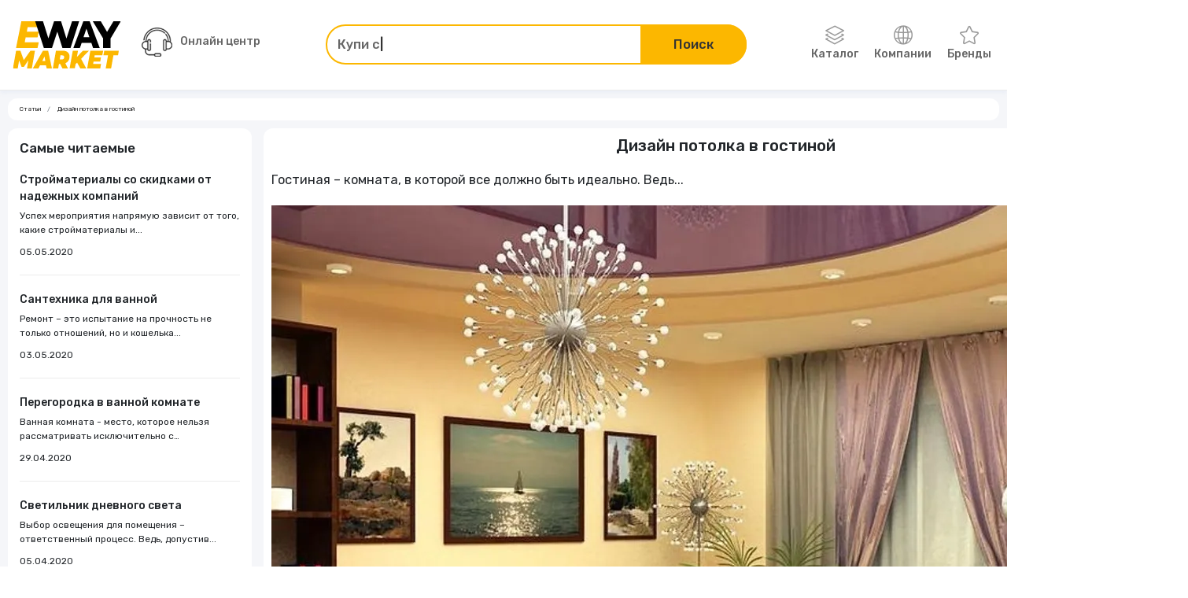

--- FILE ---
content_type: text/html; charset=utf-8
request_url: https://e-way.market/articles/design-potolka-v-gostinnoy/
body_size: 15889
content:
<!DOCTYPE html><html lang="ru"><head><meta charSet="utf-8"/><meta name="viewport" content="initial-scale=1.0, width=device-width"/><title>Дизайн потолка в гостиной</title><meta name="description" content="Дизайн потолка в гостиной"/><meta property="og:type" content="article"/><meta property="og:title" content="Дизайн потолка в гостиной"/><meta property="og:description" content="Дизайн потолка в гостиной"/><meta name="next-head-count" content="7"/><meta http-equiv="X-UA-Compatible" content="IE=edge"/><link rel="shortcut icon" href="/favicon.ico" type="image/x-icon"/><link rel="manifest" href="/manifest.json"/><link rel="icon" href="/favicon.ico"/><link rel="apple-touch-icon" href="/images/icons/apple-touch-icon.png"/><link rel="apple-touch-icon" sizes="57x57" href="/images/icons/apple-touch-icon-57x57.png"/><link rel="apple-touch-icon" sizes="72x72" href="/images/icons/apple-touch-icon-72x72.png"/><link rel="apple-touch-icon" sizes="76x76" href="/images/icons/apple-touch-icon-76x76.png"/><link rel="apple-touch-icon" sizes="114x114" href="/images/icons/apple-touch-icon-114x114.png"/><link rel="apple-touch-icon" sizes="120x120" href="/images/icons/apple-touch-icon-120x120.png"/><link rel="apple-touch-icon" sizes="144x144" href="/images/icons/apple-touch-icon-144x144.png"/><link rel="apple-touch-icon" sizes="152x152" href="/images/icons/apple-touch-icon-152x152.png"/><link rel="apple-touch-icon" sizes="180x180" href="/images/icons/apple-touch-icon-180x180.png"/><meta name="theme-color" content="#fcb700"/><link rel="preload" href="/_next/static/css/98aabb328f44d084.css" as="style"/><link rel="stylesheet" href="/_next/static/css/98aabb328f44d084.css" data-n-g=""/><link rel="preload" href="/_next/static/css/ea486d8a7be1761d.css" as="style"/><link rel="stylesheet" href="/_next/static/css/ea486d8a7be1761d.css" data-n-p=""/><noscript data-n-css=""></noscript><script defer="" nomodule="" src="/_next/static/chunks/polyfills-c67a75d1b6f99dc8.js"></script><script src="/_next/static/chunks/webpack-b842c3612bdc13e6.js" defer=""></script><script src="/_next/static/chunks/framework-2fe4cb6473b20297.js" defer=""></script><script src="/_next/static/chunks/main-fe329a0627f0259d.js" defer=""></script><script src="/_next/static/chunks/pages/_app-dd846fb7dd3898be.js" defer=""></script><script src="/_next/static/chunks/pages/articles/%5Bslug%5D-182575d7655f1c26.js" defer=""></script><script src="/_next/static/rdvw1svHT8E8JaCMC4B8U/_buildManifest.js" defer=""></script><script src="/_next/static/rdvw1svHT8E8JaCMC4B8U/_ssgManifest.js" defer=""></script></head><body><script>
(function(m,e,t,r,i,k,a){m[i]=m[i]||function(){(m[i].a=m[i].a||[]).push(arguments)};
   m[i].l=1*new Date();
   for (var j = 0; j < document.scripts.length; j++) {if (document.scripts[j].src === r) { return; }}
   k=e.createElement(t),a=e.getElementsByTagName(t)[0],k.async=1,k.src=r,a.parentNode.insertBefore(k,a)})
   (window, document, "script", "https://mc.yandex.ru/metrika/tag.js", "ym");

   ym(69593080, "init", {
        clickmap:true,
        trackLinks:true,
        accurateTrackBounce:true,
        webvisor:true
   });
              </script><noscript><div><img src="https://mc.yandex.ru/watch/69593080" style="position:absolute;left:-9999px" alt=""/></div></noscript><div id="__next"><header id="header" class="Sticky_root__RbMgS"><div class="container position-relative"><div class="row align-items-center justify-content-between"><div class="col-auto"><div class="Drawer_drawer__jjiiC"><div class="Drawer_overlay__hyfsy"></div><div class="Drawer_navigation__OEINh"><div class="Drawer_header__mnMLb"><div class="d-flex flex-grow-1"><a class="d-flex align-items-center me-auto" href="/skidki/"><i class="icon-layers me-1"></i>Каталог</a><a class="d-flex align-items-center justify-content-center ps-3" href="/gk/"><i class="bx bx-buildings"></i></a></div></div><div class="Drawer_list__6zKwG"><ul class="NestedDropdown_list__jSCQr"><li class="NestedDropdown_item__SasrP"><a class="NestedDropdown_link__3u73v" href="/skidki--tovary-dlya-doma/">Товары для дома</a><button type="button" class="p-2" aria-label="Открыть разделы категории Товары для дома"><i class="icon-arrow-right"></i></button></li><li class="NestedDropdown_item__SasrP"><a class="NestedDropdown_link__3u73v" href="/skidki--tovary-dlya-remonta/">Товары для ремонта</a><button type="button" class="p-2" aria-label="Открыть разделы категории Товары для ремонта"><i class="icon-arrow-right"></i></button></li><li class="NestedDropdown_item__SasrP"><a class="NestedDropdown_link__3u73v" href="/skidki--odezhda_obuv_aksessuary/">Одежда, обувь, аксессуары</a><button type="button" class="p-2" aria-label="Открыть разделы категории Одежда, обувь, аксессуары"><i class="icon-arrow-right"></i></button></li><li class="NestedDropdown_item__SasrP"><a class="NestedDropdown_link__3u73v" href="/skidki--avtotovary_i_mototovary/">Автотовары и мототовары</a><button type="button" class="p-2" aria-label="Открыть разделы категории Автотовары и мототовары"><i class="icon-arrow-right"></i></button></li><li class="NestedDropdown_item__SasrP"><a class="NestedDropdown_link__3u73v" href="/skidki--zootovary/">Зоотовары</a></li><li class="NestedDropdown_item__SasrP"><a class="NestedDropdown_link__3u73v" href="/skidki--kompyutery-i-elektronika/">Компьютеры и электроника</a></li><li class="NestedDropdown_item__SasrP"><a class="NestedDropdown_link__3u73v" href="/skidki--sport-i-otdykh/">Спорт туризм и отдых</a><button type="button" class="p-2" aria-label="Открыть разделы категории Спорт туризм и отдых"><i class="icon-arrow-right"></i></button></li><li class="NestedDropdown_item__SasrP"><a class="NestedDropdown_link__3u73v" href="/skidki--tsvety-i-podarki/">Цветы и подарки</a></li><li class="NestedDropdown_item__SasrP"><a class="NestedDropdown_link__3u73v" href="/skidki--sad_i_ogorod/">Сад и огород</a></li><li class="NestedDropdown_item__SasrP"><a class="NestedDropdown_link__3u73v" href="/skidki--dlya-vzroslykh/">Для взрослых</a></li><li class="NestedDropdown_item__SasrP"><a class="NestedDropdown_link__3u73v" href="/skidki--rabota-i-obrazovanie/">Работа и образование</a></li><li class="NestedDropdown_item__SasrP"><a class="NestedDropdown_link__3u73v" href="/skidki--onlayn_kursy/">Онлайн-курсы</a></li><li class="NestedDropdown_item__SasrP"><a class="NestedDropdown_link__3u73v" href="/skidki--oteli/">Отели</a></li><li class="NestedDropdown_item__SasrP"><a class="NestedDropdown_link__3u73v" href="/skidki--elektrokaminy/">Электрокамины</a></li><li class="NestedDropdown_item__SasrP"><a class="NestedDropdown_link__3u73v" href="/skidki--khobbi/">Хобби</a></li><li class="NestedDropdown_item__SasrP"><a class="NestedDropdown_link__3u73v" href="/skidki--drugoe/">Другое</a><button type="button" class="p-2" aria-label="Открыть разделы категории Другое"><i class="icon-arrow-right"></i></button></li><li class="NestedDropdown_item__SasrP"><a class="NestedDropdown_link__3u73v" href="/skidki--finansy-i-strakhovanie/">Финансы и страхование</a></li><li class="NestedDropdown_item__SasrP"><a class="NestedDropdown_link__3u73v" href="/skidki--knigi/">Книги</a></li><li class="NestedDropdown_item__SasrP"><a class="NestedDropdown_link__3u73v" href="/skidki--uslugi/">Услуги</a><button type="button" class="p-2" aria-label="Открыть разделы категории Услуги"><i class="icon-arrow-right"></i></button></li><li class="NestedDropdown_item__SasrP"><a class="NestedDropdown_link__3u73v" href="/skidki--tury-i-puteshestviya/">Туры и путешествия</a></li><li class="NestedDropdown_item__SasrP"><a class="NestedDropdown_link__3u73v" href="/skidki--alkogolnye_napitki/">Алкогольные напитки</a></li><li class="NestedDropdown_item__SasrP"><a class="NestedDropdown_link__3u73v" href="/skidki--eda/">Еда</a></li><li class="NestedDropdown_item__SasrP"><a class="NestedDropdown_link__3u73v" href="/skidki--kino/">Кино</a></li><li class="NestedDropdown_item__SasrP"><a class="NestedDropdown_link__3u73v" href="/skidki--chasy-i-ukrasheniya/">Часы и украшения</a></li><li class="NestedDropdown_item__SasrP"><a class="NestedDropdown_link__3u73v" href="/skidki--krasota-i-zdorove/">Красота и здоровье</a></li><li class="NestedDropdown_item__SasrP"><a class="NestedDropdown_link__3u73v" href="/akcii-kompaniya/">Компании</a></li><li class="NestedDropdown_item__SasrP"><a class="NestedDropdown_link__3u73v" href="/skidki-brend/">Бренды</a></li><li class="NestedDropdown_subcategories__Zom8c"><button type="button" class="NestedDropdown_back__jhAtv" aria-label="Назад"><i class="icon-arrow-left d-inline-block me-2"></i>Назад</button></li></ul></div></div></div></div><a class="d-block col-auto" aria-label="Перейти на главную страницу" href="/"><img alt="E-way.market" title="E-way.market" srcSet="/images/logo-eWay.svg 1x, /images/logo-eWay.svg 2x" src="/images/logo-eWay.svg" width="100" height="40" decoding="async" data-nimg="1" loading="lazy" style="color:transparent"/></a><div class="col-auto"></div><div class="col-12"><div class="Collapse_collapse__hPa4W"></div></div></div></div></header><div class="ArticlesLayout_root__gqvpU"><div class="container"><div class="bg-white rounded"><ol class="Breadcrumbs_breadcrumb__t9jgk breadcrumb mb-2" itemscope="" itemType="https://schema.org/BreadcrumbList"><li class="Breadcrumbs_item__1t3jN breadcrumb-item" itemProp="itemListElement" itemType="https://schema.org/ListItem" itemscope=""><a aria-label="Ссылка на страницу Статьи" itemProp="item" class="Breadcrumbs_link__ECoPy" href="/articles/">Статьи</a><meta itemProp="position" content="1"/></li><li class="Breadcrumbs_item__1t3jN breadcrumb-item" aria-current="page" itemProp="itemListElement" itemType="https://schema.org/ListItem" itemscope="">Дизайн потолка в гостиной<meta itemProp="position" content="2"/></li></ol></div><div class="ArticlesLayout_grid___2S6W"><div class="order-1 order-md-2"><div class="bg-white rounded p-2"><h1 class="mb-3 fs-5 text-center">Дизайн потолка в гостиной</h1><p class="my-3">Гостиная – комната, в которой все должно быть идеально. Ведь...</p><img src="/api/assets/o:webp/rs,s:1155x555,m:fill?image=https%3A%2F%2Feway-images.storage.yandexcloud.net%2Farticles-detail%2FimgGpnoKP.png" width="1155" height="555"/><div><p style="text-align: justify;">
	Гостиная – комната, в которой все должно быть идеально. Ведь, именно это помещение видят гости и посторонние люди, и никому не хочется, чтобы какие-то ошибки были видны. А потому, в процессе ремонта и по его завершению проверяется все: от мельчайших деталей до значимых моментов. Зная это, люди стремятся еще до начала ремонта представить себе картину того, как выглядит идеальная гостиная. И у многих больше всего вопросов появляется относительно потолка. Если для стен и пола выбрать покрытие и отделочные материалы несложно, то потолок всегда является проблемой. И потому важно из всех вариантов подобрать такой&nbsp;дизайн потолка в гостиной, который будет лучшим из всех.
</p>
<h2 style="text-align: justify;"></h2>
<p style="text-align: justify;">
</p>
<div style="text-align: justify;">
	Как достичь поставленных целей?<br>
</div>
<p style="text-align: justify;">
	Мы рекомендуем начинать не с покупки материалов, а с выбора потолочных установок. Нужный&nbsp;дизайн потолка в гостиной, фото&nbsp;которого вы можете встретить в интернете, в журналах найдется сам. Главное только просмотреть как можно больше вариантов и принять верное решение. Например, для маленьких помещений глянцевый натяжной потолок может являться самым подходящим, когда же, для просторных гостиных больше подойдут конструкции из&nbsp;гипсокартона.
</p>
<p style="text-align: justify;">
	Учитывать при выборе стоит и собственные пожелания, а не только модные тенденции. Например, есть те, кто любит чисто белые покрытия, а есть и такие, кто желает установить на потолке зеркала. В эпоху всевозможных инноваций каждая идея может быть реализована. А значит это, что нет ограничений, есть только возможности и большой ассортимент материалов.
</p>
<p style="text-align: justify;">
</p>
<h2 style="text-align: justify;"></h2>
<p style="text-align: justify;">
</p>
<div style="text-align: justify;">
	Какие варианты доступны?
</div>
<p style="text-align: justify;">
</p>
<p style="text-align: justify;">
	Как уже было сказано, существуют наиболее популярные варианты оформления потолка. Каждый из них имеет ряд особенностей, свой собственный визуальный эффект и, конечно же, особенности монтажа. Важно, что у каждого варианта есть и своя цена, которая суммируется за выполненную установочную работу и количество требуемых материалов.
</p>
<p style="text-align: justify;">
</p>
<p style="text-align: justify;">
	Мы хотим напомнить вам, какие типы оформления потолка актуальны:
</p>
<p style="text-align: justify;">
</p>
<ol style="text-align: justify;">
	<li>Потолок из&nbsp;гипсокартона</li>
</ol>
 На протяжении многих лет&nbsp;гипсокартон&nbsp;пользуется большим спросом. Этот специфический материал подходит не только для выравнивания стен, создания перегородок. Именно он позволяет создать очаровательный&nbsp;дизайн потолка в гостиной, фото&nbsp;которого свидетельствует о том, что это достойный вариант. Монтаж&nbsp;гипсокартона&nbsp;не простой и требует опыта, но результат всегда превосходит ожидания. Такая сложная конструкция может состоять из нескольких уровней, что делает конструкцию впечатляющей. Обычно, на&nbsp;гипсокартон&nbsp;клеят фактурные белые обои и вскрывают их после водоэмульсионной краской.
<ol style="text-align: justify;">
	<li>Натяжные потолки</li>
</ol>
 Хит последних 5-7 лет – это натяжные потолки. Они считаются самыми интересными среди всех. Большое разнообразие цветов и фактур полотен, быстрая установка – все это преимущества. Именно поэтому каждый третий проект предполагает&nbsp;дизайн натяжных потолков в гостиной, которые создают неповторимую атмосферу. Они могут быть матовыми и глянцевыми, представлять собой конструкции из сочетания двух-трех типов полотен. Допустим монтаж двух-трех уровней конструкций в едином проекте, что делает итог интересным и необычным.
<p>
</p>
<h2 style="text-align: justify;"></h2>
<p style="text-align: justify;">
</p>
<div style="text-align: justify;">
	Где же купить материалы для реализации проекта?
</div>
<p style="text-align: justify;">
</p>
<p style="text-align: justify;">
	Как только вы выберите вариант для себя, можно приступать к покупкам. Вам повезет, если вы сможете купить все нужное недорого. А для этого нужно стать участником клуба Е-way.market. Только так все нужные материалы, расходные элементы, отделочные покрытия вы сможете купить дешево. Скидка на данную товарную группу варьируется, но чем больше покупок, тем экономичнее будут траты. Поэтому на данном ресурсе есть смысл покупать все, что нужно для ремонта.
</p>
<p style="text-align: justify;">
	 Если вы хотите купить натяжные полотна для потолка, приобрести&nbsp;гипсокартон&nbsp;и профили, то нужно покупать товары на Е-way.market. У каждого продавца подобных товаров есть своя скидка, своя цена. Если вы используете купон клуба, то покупки станут выгодными для вас. Что интересно, если раньше вы искали товары в разных магазинах, то теперь почти все вы можете купить через клуб. Большой список организаций, бесчисленное множество материалов – разве не это важно для покупателя?! Разве может быть что-то лучше, чем красивый и современный&nbsp;натяжной потолок в гостиной, дизайн фотокоторого много лет будут модными и оригинальными.
</p></div><div class="py-3 mt-4 border-top text-center text-lg-start"><a class="button-primary" href="/articles/"><i class="icon-arrow-left me-2"></i>Назад к списку</a></div></div></div><div class="order-2 order-md-1"><div class="ArticlesLayout_content__490OO"><h2 class="ArticlesLayout_subtitle__E5xVr">Самые читаемые</h2><div class="ArticlesLayout_item__uLL7_"><a class="ArticlesLayout_name__Jbxi7" href="/articles/stroymaterialy_so_skidkami/">Стройматериалы со скидками от надежных компаний</a><span class="ArticlesLayout_description__DLuil">Успех мероприятия напрямую зависит от того, какие стройматериалы и...</span>05.05.2020</div><div class="ArticlesLayout_item__uLL7_"><a class="ArticlesLayout_name__Jbxi7" href="/articles/santehnika_dlya_vannoy/">Сантехника для ванной</a><span class="ArticlesLayout_description__DLuil">Ремонт – это испытание на прочность не только отношений, но и кошелька...</span>03.05.2020</div><div class="ArticlesLayout_item__uLL7_"><a class="ArticlesLayout_name__Jbxi7" href="/articles/peregorodki-v-vannoy/">Перегородка в ванной комнате</a><span class="ArticlesLayout_description__DLuil">Ванная комната - место, которое нельзя рассматривать исключительно с функциональной...</span>29.04.2020</div><div class="ArticlesLayout_item__uLL7_"><a class="ArticlesLayout_name__Jbxi7" href="/articles/svetilniki-dnevnogo-sveta/">Светильник дневного света</a><span class="ArticlesLayout_description__DLuil">Выбор освещения для помещения – ответственный процесс. Ведь, допустив...</span>05.04.2020</div><div class="ArticlesLayout_item__uLL7_"><a class="ArticlesLayout_name__Jbxi7" href="/articles/sovremenniy-design-potolkov/">Современный дизайн потолков</a><span class="ArticlesLayout_description__DLuil">Вас интересуют изысканные и современные дизайны потолков, стоимость которых...</span>03.04.2020</div></div></div></div></div></div><footer class="mt-auto"><div class="Footer_block__IkKZv Footer_block-top__ERgQ8"><div class="container"><div class="row"><a class="col-12 text-center col-lg text-lg-start" aria-label="Перейти на главную страницу" href="/"><img alt="E-way.market" title="E-way.market" srcSet="/images/logo-eWay-white.svg 1x, /images/logo-eWay-white.svg 2x" src="/images/logo-eWay-white.svg" width="150" height="60" decoding="async" data-nimg="1" loading="lazy" style="color:transparent"/></a><div class="col-12 col-md-3 col-lg text-md-center text-lg-start mt-3 mt-md-4 mt-lg-0"><div class="Navigation_title__DFBND">О нас</div><a class="Navigation_link__xpkIZ" href="/companies/">Компании</a><a class="Navigation_link__xpkIZ" href="/brands/">Бренды</a><a class="Navigation_link__xpkIZ" href="/video/">Видео</a></div><div class="col-12 col-md-3 col-lg text-md-center text-lg-start mt-3 mt-md-4 mt-lg-0"><div class="Navigation_title__DFBND">Партнерам</div><a target="_blank" class="Navigation_link__xpkIZ" href="https://evosreda.ru">Агентам</a><a target="_blank" class="Navigation_link__xpkIZ" href="https://evosreda.ru">Компаниям</a><a target="_blank" class="Navigation_link__xpkIZ" href="https://evosreda.ru">Реклама на сайте</a></div><div class="col-12 col-md-3 col-lg text-md-center text-lg-start mt-md-4 mt-lg-0"><div class="Navigation_title__DFBND d-none d-md-block">Партнерам</div><button type="button" class="Navigation_link__xpkIZ">Стать агентом</button><button type="button" class="Navigation_link__xpkIZ">Добавить компанию</button><a class="Navigation_link__xpkIZ" href="/partneram/oferta/">Оферта</a></div><div class="col-12 col-md-3 col-lg text-md-center text-lg-start mt-3 mt-md-4 mt-lg-0"><div class="Navigation_title__DFBND">Блог</div><a class="Navigation_link__xpkIZ" href="/articles/">Статьи</a><a class="Navigation_link__xpkIZ" href="/publichnaya-oferta/">Пользовательское соглашение</a><a class="Navigation_link__xpkIZ" href="/karta-sayta/">Карта сайта</a></div></div></div></div><div class="Footer_block__IkKZv Footer_block-bottom__I4nWM"><div class="container"><div class="row align-items-center"><div class="col-12 text-center col-md-6 text-md-start fw-bold">© 2026<!-- --> <span class="text-primary">eWay Market.</span> Все права защищены</div><div class="col-12 col-md-6 text-center mt-2 text-md-end mt-md-0"><div class="SharedLinks_list__bpuWc"></div></div></div></div></div></footer></div><script id="__NEXT_DATA__" type="application/json">{"props":{"pageProps":{"categories":[{"uuid":"9c5da744-bbdc-4917-bb68-6e901179d14c","image":{"url":"https://eway-images.storage.yandexcloud.net/categories/imgBPNlPA.png","alt":null,"title":null},"name":"Товары для дома","parent":null,"children":[{"uuid":"4462ca78-1aef-47ce-9499-8e1e45984fa8","image":{"url":"https://eway-images.storage.yandexcloud.net/categories/imgjDGmbo.png","alt":null,"title":null},"name":"Бытовая техника","parent":"/api/eway/categories/tovary-dlya-doma","children":[],"external":null,"sort":null,"slug":"/skidki--bytovaya-tehnika"},{"uuid":"540b8203-d051-4900-849b-73bf805604f6","image":{"url":"https://eway-images.storage.yandexcloud.net/categories/imglghhfB.png","alt":null,"title":null},"name":"Посуда","parent":"/api/eway/categories/tovary-dlya-doma","children":[],"external":null,"sort":null,"slug":"/skidki--posuda"},{"uuid":"666cbf73-b0a2-4bcd-900c-60ac769e5f9b","image":{"url":"https://eway-images.storage.yandexcloud.net/categories/imgaiPKNA.png","alt":null,"title":null},"name":"Свет","parent":"/api/eway/categories/tovary-dlya-doma","children":[],"external":null,"sort":null,"slug":"/skidki--svet"},{"uuid":"6b343c66-f5c6-45e8-a1e0-321089cbebf8","image":{"url":"https://eway-images.storage.yandexcloud.net/categories/imgbiicOJ.png","alt":null,"title":null},"name":"Матрасы","parent":"/api/eway/categories/tovary-dlya-doma","children":[],"external":null,"sort":null,"slug":"/skidki--matrasy"},{"uuid":"86124369-89bc-4972-b7af-ff2d0468b78e","image":{"url":"https://eway-images.storage.yandexcloud.net/categories/imgpoeaPO.png","alt":null,"title":null},"name":"Умный дом и видеонаблюдение","parent":"/api/eway/categories/tovary-dlya-doma","children":[],"external":null,"sort":null,"slug":"/skidki--umnyy_dom_i_videonablyudenie"},{"uuid":"aa6d309e-8d20-40e7-af06-7b37b0399022","image":{"url":"https://eway-images.storage.yandexcloud.net/categories/imgoEiPOH.png","alt":null,"title":null},"name":"Текстиль","parent":"/api/eway/categories/tovary-dlya-doma","children":[],"external":null,"sort":null,"slug":"/skidki--tekstil"},{"uuid":"b3dfda8a-fe1c-4007-9bd7-c2e7691d192e","image":{"url":"https://eway-images.storage.yandexcloud.net/categories/imgcGbhLh.png","alt":null,"title":null},"name":"Инструменты и садовая техника","parent":"/api/eway/categories/tovary-dlya-doma","children":[],"external":null,"sort":null,"slug":"/skidki--instrumenty-i-sadovaya-tekhnika"},{"uuid":"c2bf3738-1bd9-4c6c-bd48-b9f431091457","image":{"url":"https://eway-images.storage.yandexcloud.net/categories/imgmFoAhi.png","alt":null,"title":null},"name":"Шторы","parent":"/api/eway/categories/tovary-dlya-doma","children":[],"external":null,"sort":null,"slug":"/skidki--shtory"},{"uuid":"e2c1b30b-7a1b-46aa-b8d2-33513a95c666","image":{"url":"https://eway-images.storage.yandexcloud.net/categories/imgeGCmkg.png","alt":null,"title":null},"name":"Хозтовары","parent":"/api/eway/categories/tovary-dlya-doma","children":[],"external":null,"sort":null,"slug":"/skidki--hoztovary"}],"external":null,"sort":50,"slug":"/skidki--tovary-dlya-doma"},{"uuid":"44b9b4c6-58d2-4713-858b-bfcd0233cb11","image":{"url":"https://eway-images.storage.yandexcloud.net/categories/imgCAaHPk.png","alt":null,"title":null},"name":"Товары для ремонта","parent":null,"children":[{"uuid":"056876e4-8e96-4b6b-8c09-97d3d0e0769d","image":{"url":"https://eway-images.storage.yandexcloud.net/categories/imgHnfeCI.png","alt":null,"title":null},"name":"Отопление","parent":"/api/eway/categories/tovary-dlya-remonta","children":[],"external":null,"sort":null,"slug":"/skidki--otoplenie"},{"uuid":"10970502-f00b-405c-a3a2-d5af581d8d67","image":{"url":"https://eway-images.storage.yandexcloud.net/categories/imggAmbIN.png","alt":null,"title":null},"name":"Мебель","parent":"/api/eway/categories/tovary-dlya-remonta","children":[],"external":null,"sort":null,"slug":"/skidki--mebel"},{"uuid":"132bcfb1-9467-4165-963a-61a96c65ee32","image":{"url":"https://eway-images.storage.yandexcloud.net/categories/imgKmmBfD.png","alt":null,"title":null},"name":"Обои","parent":"/api/eway/categories/tovary-dlya-remonta","children":[],"external":null,"sort":null,"slug":"/skidki--oboi"},{"uuid":"18e18a63-45f0-40d1-8f30-ff7ea15acf53","image":{"url":"https://eway-images.storage.yandexcloud.net/categories/imgiPAoIL.png","alt":null,"title":null},"name":"Штукатурки","parent":"/api/eway/categories/tovary-dlya-remonta","children":[],"external":null,"sort":null,"slug":"/skidki--shtukaturka"},{"uuid":"33cd2186-27fd-4fb0-a211-fe978d24f8d4","image":{"url":"https://eway-images.storage.yandexcloud.net/categories/imgOeHdKE.png","alt":null,"title":null},"name":"Тёплые полы и отопление","parent":"/api/eway/categories/tovary-dlya-remonta","children":[],"external":null,"sort":null,"slug":"/skidki--tyeplye_poly_i_otoplenie"},{"uuid":"37da0c78-4206-4a6c-991f-3a5f0ae70c1a","image":{"url":"https://eway-images.storage.yandexcloud.net/categories/imgMkeDIC.png","alt":null,"title":null},"name":"Двери","parent":"/api/eway/categories/tovary-dlya-remonta","children":[],"external":null,"sort":null,"slug":"/skidki--dveri"},{"uuid":"41c996d1-4d02-4bfe-8e25-c53606b58eb3","image":{"url":"https://eway-images.storage.yandexcloud.net/categories/imgKCppaM.png","alt":null,"title":null},"name":"Лепнина","parent":"/api/eway/categories/tovary-dlya-remonta","children":[],"external":null,"sort":null,"slug":"/skidki--lepnina"},{"uuid":"421ee8d5-c465-45f3-8414-671c0080081e","image":{"url":"https://eway-images.storage.yandexcloud.net/categories/imgpMAjje.png","alt":null,"title":null},"name":"Сантехника","parent":"/api/eway/categories/tovary-dlya-remonta","children":[],"external":null,"sort":null,"slug":"/skidki--santehnika"},{"uuid":"42f057c3-a017-4026-9e0f-1986b48f00ab","image":{"url":"https://eway-images.storage.yandexcloud.net/categories/imgmOGGAC.png","alt":null,"title":null},"name":"Потолки","parent":"/api/eway/categories/tovary-dlya-remonta","children":[],"external":null,"sort":null,"slug":"/skidki--potolki"},{"uuid":"4b922dfb-f608-486b-8ca8-89b8c6a8263c","image":{"url":"https://eway-images.storage.yandexcloud.net/categories/imgBKaCIH.png","alt":null,"title":null},"name":"Керамика","parent":"/api/eway/categories/tovary-dlya-remonta","children":[],"external":null,"sort":null,"slug":"/skidki--keramicheskaya-plitka"},{"uuid":"616e08ef-423e-43f1-97ea-98471d9fcb45","image":{"url":"https://eway-images.storage.yandexcloud.net/categories/imgaoLeFh.png","alt":null,"title":null},"name":"Карнизы","parent":"/api/eway/categories/tovary-dlya-remonta","children":[],"external":null,"sort":null,"slug":"/skidki--karnizy"},{"uuid":"68cf9062-08e2-4dc8-a877-9f9fbef9e1a2","image":{"url":"https://eway-images.storage.yandexcloud.net/categories/imgllJloG.png","alt":null,"title":null},"name":"Кровля и фасады","parent":"/api/eway/categories/tovary-dlya-remonta","children":[],"external":null,"sort":null,"slug":"/skidki--krovlya_i_fasady"},{"uuid":"73a30ceb-f100-4bf0-a272-b114f653b468","image":{"url":"https://eway-images.storage.yandexcloud.net/categories/imgbhehMo.png","alt":null,"title":null},"name":"Полы","parent":"/api/eway/categories/tovary-dlya-remonta","children":[],"external":null,"sort":null,"slug":"/skidki--napolnye-pokrytie"},{"uuid":"77d99142-d4f1-40f9-8268-632babbcc518","image":{"url":"https://eway-images.storage.yandexcloud.net/categories/imgjkhOgI.png","alt":null,"title":null},"name":"Окна","parent":"/api/eway/categories/tovary-dlya-remonta","children":[],"external":null,"sort":null,"slug":"/skidki--okna"},{"uuid":"881fc61e-0101-41e1-9e4a-7bd1ee2a9ecb","image":{"url":"https://eway-images.storage.yandexcloud.net/categories/imgBFEifh.png","alt":null,"title":null},"name":"Подоконники","parent":"/api/eway/categories/tovary-dlya-remonta","children":[],"external":null,"sort":null,"slug":"/skidki--podokonniki-iz-iskusstvennogo-kamnya"},{"uuid":"af4b8d78-7d6b-462e-b50b-c0ce23be3092","image":{"url":"https://eway-images.storage.yandexcloud.net/categories/imgBAhddB.png","alt":null,"title":null},"name":"Печи и камины","parent":"/api/eway/categories/tovary-dlya-remonta","children":[],"external":null,"sort":null,"slug":"/skidki--pechi_i_kaminy"},{"uuid":"b03e511c-1a72-4719-822c-1d939c963d88","image":{"url":"https://eway-images.storage.yandexcloud.net/categories/imgCfEIgm.png","alt":null,"title":null},"name":"Климатическое оборудование и вентиляция","parent":"/api/eway/categories/tovary-dlya-remonta","children":[],"external":null,"sort":null,"slug":"/skidki--klimaticheskoe_oborudovanie_i_ventilyatsiya"},{"uuid":"bad3f873-a149-4a5e-9de1-48abc31628c6","image":{"url":"https://eway-images.storage.yandexcloud.net/categories/imgGCMnGA.png","alt":null,"title":null},"name":"Отделочный камень","parent":"/api/eway/categories/tovary-dlya-remonta","children":[],"external":null,"sort":null,"slug":"/skidki--otdelochnyy-kamen"},{"uuid":"c99c6b98-969d-4149-a137-1bd926645a73","image":{"url":"https://eway-images.storage.yandexcloud.net/categories/imgGnPaaA.png","alt":null,"title":null},"name":"Кухни","parent":"/api/eway/categories/tovary-dlya-remonta","children":[],"external":null,"sort":null,"slug":"/skidki--kuhni"},{"uuid":"cb0de325-cfc7-4369-bdb3-fbaab3c4d614","image":{"url":"https://eway-images.storage.yandexcloud.net/categories/imgAEkoGC.png","alt":null,"title":null},"name":"Краски","parent":"/api/eway/categories/tovary-dlya-remonta","children":[],"external":null,"sort":null,"slug":"/skidki--kraski"},{"uuid":"cdb1103f-6021-4ad7-b66d-a234f5763f1e","image":{"url":"https://eway-images.storage.yandexcloud.net/categories/imgedEOiN.png","alt":null,"title":null},"name":"Электрика","parent":"/api/eway/categories/tovary-dlya-remonta","children":[],"external":null,"sort":null,"slug":"/skidki--elektrika"},{"uuid":"ddb7d880-fc39-4538-9830-65e588df73b2","image":{"url":"https://eway-images.storage.yandexcloud.net/categories/imgLOHmBi.png","alt":null,"title":null},"name":"Остекление балконов и лоджий","parent":"/api/eway/categories/tovary-dlya-remonta","children":[],"external":null,"sort":null,"slug":"/skidki--osteklenie-balkonov-i-lodzhiy"},{"uuid":"e1e04c52-e6c7-49eb-9a8c-911caccdc80d","image":{"url":"https://eway-images.storage.yandexcloud.net/categories/imgJbNDog.png","alt":null,"title":null},"name":"Инструменты","parent":"/api/eway/categories/tovary-dlya-remonta","children":[],"external":null,"sort":null,"slug":"/skidki--instrumenty"}],"external":null,"sort":100,"slug":"/skidki--tovary-dlya-remonta"},{"uuid":"ff89890e-1b56-43ea-8047-32f7b47fa263","image":{"url":"https://eway-images.storage.yandexcloud.net/categories/imgbapoJA.png","alt":null,"title":null},"name":"Одежда, обувь, аксессуары","parent":null,"children":[{"uuid":"19d1c9b6-f749-4a6a-8780-a32500ee3c15","image":{"url":"https://eway-images.storage.yandexcloud.net/categories/imgKFooeO.png","alt":null,"title":null},"name":"Спецодежда","parent":"/api/eway/categories/odezhda_obuv_aksessuary","children":[],"external":null,"sort":null,"slug":"/skidki--spetsodezhda"},{"uuid":"7bab29e0-1a82-41b2-add9-3c577c789918","image":{"url":"https://eway-images.storage.yandexcloud.net/categories/imgKDdmLI.png","alt":null,"title":null},"name":"Одежда","parent":"/api/eway/categories/odezhda_obuv_aksessuary","children":[],"external":null,"sort":null,"slug":"/skidki--odezhda"},{"uuid":"8dc833ca-6b7d-46b7-87e5-e0275b1ce314","image":{"url":"https://eway-images.storage.yandexcloud.net/categories/imgjAoaol.png","alt":null,"title":null},"name":"Аксессуары и сумки","parent":"/api/eway/categories/odezhda_obuv_aksessuary","children":[],"external":null,"sort":null,"slug":"/skidki--aksessuary-i-sumki"},{"uuid":"8f5fbae4-d4b6-484f-8168-463d32a8d3bd","image":{"url":"https://eway-images.storage.yandexcloud.net/categories/imgNOGoPB.png","alt":null,"title":null},"name":"Обувь","parent":"/api/eway/categories/odezhda_obuv_aksessuary","children":[],"external":null,"sort":null,"slug":"/skidki--obuv"}],"external":null,"sort":150,"slug":"/skidki--odezhda_obuv_aksessuary"},{"uuid":"6948ae71-af44-41a0-965a-65e0c6e7a832","image":{"url":"https://eway-images.storage.yandexcloud.net/categories/imgdDcdLm.png","alt":null,"title":null},"name":"Автотовары и мототовары","parent":null,"children":[{"uuid":"1d1e786b-53d6-42ad-91de-e38aa53d352d","image":{"url":"https://eway-images.storage.yandexcloud.net/categories/imgeILFcC.png","alt":null,"title":null},"name":"Автотовары","parent":"/api/eway/categories/avtotovary_i_mototovary","children":[],"external":null,"sort":null,"slug":"/skidki--avtotovary"},{"uuid":"9ee6ef97-a784-48a2-b2e0-03c69a4630c7","image":{"url":"https://eway-images.storage.yandexcloud.net/categories/imgbhiCeI.png","alt":null,"title":null},"name":"Мото товары","parent":"/api/eway/categories/avtotovary_i_mototovary","children":[],"external":null,"sort":null,"slug":"/skidki--moto_tovary"}],"external":null,"sort":200,"slug":"/skidki--avtotovary_i_mototovary"},{"uuid":"61fac960-037f-4d70-9107-d7b624c7a165","image":{"url":"https://eway-images.storage.yandexcloud.net/categories/imgMccaMf.png","alt":null,"title":null},"name":"Зоотовары","parent":null,"children":[],"external":null,"sort":250,"slug":"/skidki--zootovary"},{"uuid":"36086172-b7a9-452b-9501-03aca3ea464d","image":{"url":"https://eway-images.storage.yandexcloud.net/categories/imghOKdgM.png","alt":null,"title":null},"name":"Компьютеры и электроника","parent":null,"children":[],"external":null,"sort":300,"slug":"/skidki--kompyutery-i-elektronika"},{"uuid":"eacbf3d8-5c9a-414b-8784-7c228e10326e","image":{"url":"https://eway-images.storage.yandexcloud.net/categories/imgmHMpPN.png","alt":null,"title":null},"name":"Спорт туризм и отдых","parent":null,"children":[{"uuid":"1c8bc670-d2d7-4d1e-84d0-d36cc60faa9b","image":{"url":"https://eway-images.storage.yandexcloud.net/categories/imgPFabbG.png","alt":null,"title":null},"name":"Атрибутика для болельщиков","parent":"/api/eway/categories/sport-i-otdykh","children":[],"external":null,"sort":null,"slug":"/skidki--atributika_dlya_bolelshchikov"},{"uuid":"59dff7b8-c06b-45d9-82ab-ecdca44743d0","image":{"url":"https://eway-images.storage.yandexcloud.net/categories/imgoMGodB.png","alt":null,"title":null},"name":"Грили и барбекю","parent":"/api/eway/categories/sport-i-otdykh","children":[],"external":null,"sort":null,"slug":"/skidki--grili_i_barbekyu"},{"uuid":"6098fc9b-5da4-4ab8-add5-534d4fe8ee5a","image":{"url":"https://eway-images.storage.yandexcloud.net/categories/imgeFDHgk.png","alt":null,"title":null},"name":"Водомоторная техника","parent":"/api/eway/categories/sport-i-otdykh","children":[],"external":null,"sort":null,"slug":"/skidki--vodomotornaya_tekhnika"},{"uuid":"79ebab3d-787d-428c-ac8e-b19374d978cf","image":{"url":"https://eway-images.storage.yandexcloud.net/categories/imgBbLoBI.png","alt":null,"title":null},"name":"Игрушки","parent":"/api/eway/categories/sport-i-otdykh","children":[],"external":null,"sort":null,"slug":"/skidki--igrushki"},{"uuid":"886c1e68-c4a5-4b8b-9b01-5701ed2e43a2","image":null,"name":"Игры","parent":"/api/eway/categories/sport-i-otdykh","children":[],"external":null,"sort":null,"slug":"/skidki--igry"},{"uuid":"98c40491-69fa-4bc6-ae46-5f2734cf402e","image":{"url":"https://eway-images.storage.yandexcloud.net/categories/imgHfKKOP.png","alt":null,"title":null},"name":"Охота и рыбалка","parent":"/api/eway/categories/sport-i-otdykh","children":[],"external":null,"sort":null,"slug":"/skidki--okhota_i_rybalka"},{"uuid":"c81f5b36-2df3-4cde-8a53-6aafff17aeea","image":null,"name":"Товары для туризма","parent":"/api/eway/categories/sport-i-otdykh","children":[],"external":null,"sort":null,"slug":"/skidki--tovary-dlya-turizma"},{"uuid":"d12fd05f-ba98-48e1-9bdf-92ef1fdd9523","image":{"url":"https://eway-images.storage.yandexcloud.net/categories/imgEiOlJo.png","alt":null,"title":null},"name":"Товары для детей","parent":"/api/eway/categories/sport-i-otdykh","children":[],"external":null,"sort":null,"slug":"/skidki--tovary-dlya-detey"},{"uuid":"fb8be44a-9689-4a76-8559-b772a9cadfc8","image":{"url":"https://eway-images.storage.yandexcloud.net/categories/imgMhpaaL.png","alt":null,"title":null},"name":"Спортивное питание","parent":"/api/eway/categories/sport-i-otdykh","children":[],"external":null,"sort":null,"slug":"/skidki--sportivnoe-pitanie"}],"external":null,"sort":350,"slug":"/skidki--sport-i-otdykh"},{"uuid":"950bf92f-d45e-45fa-84c4-d88e13857215","image":{"url":"https://eway-images.storage.yandexcloud.net/categories/imgimgGGa.png","alt":null,"title":null},"name":"Цветы и подарки","parent":null,"children":[],"external":null,"sort":400,"slug":"/skidki--tsvety-i-podarki"},{"uuid":"de38893a-7d3b-4389-aa71-53e21111a83b","image":{"url":"https://eway-images.storage.yandexcloud.net/categories/imgjDKojE.png","alt":null,"title":null},"name":"Сад и огород","parent":null,"children":[],"external":null,"sort":450,"slug":"/skidki--sad_i_ogorod"},{"uuid":"10349648-ef9b-4551-8f3f-edb8a707c565","image":{"url":"https://eway-images.storage.yandexcloud.net/categories/imgMDcMDi.png","alt":null,"title":null},"name":"Для взрослых","parent":null,"children":[],"external":null,"sort":1000,"slug":"/skidki--dlya-vzroslykh"},{"uuid":"17c3984d-4210-4e18-8262-92c0b46c96cb","image":{"url":"https://eway-images.storage.yandexcloud.net/categories/imgKdhmAm.png","alt":null,"title":null},"name":"Работа и образование","parent":null,"children":[],"external":null,"sort":1000,"slug":"/skidki--rabota-i-obrazovanie"},{"uuid":"1be10081-eaa7-49dc-aa41-388562504c8c","image":{"url":"https://eway-images.storage.yandexcloud.net/categories/imgdkjEDK.png","alt":null,"title":null},"name":"Онлайн-курсы","parent":null,"children":[],"external":null,"sort":1000,"slug":"/skidki--onlayn_kursy"},{"uuid":"240a01d0-f17f-4b0e-9794-39456c7f8018","image":{"url":"https://eway-images.storage.yandexcloud.net/categories/imglppEPn.png","alt":null,"title":null},"name":"Отели","parent":null,"children":[],"external":null,"sort":1000,"slug":"/skidki--oteli"},{"uuid":"3c5216ca-afcb-4eb4-bf86-c7ae6c4ebdb4","image":{"url":"https://eway-images.storage.yandexcloud.net/categories/imgOkjldJ.png","alt":null,"title":null},"name":"Электрокамины","parent":null,"children":[],"external":null,"sort":1000,"slug":"/skidki--elektrokaminy"},{"uuid":"4218cb3b-bfab-45cf-8aab-30790d7dbda1","image":{"url":"https://eway-images.storage.yandexcloud.net/categories/imgCbBklf.png","alt":null,"title":null},"name":"Хобби","parent":null,"children":[],"external":null,"sort":1000,"slug":"/skidki--khobbi"},{"uuid":"45d86b9c-9144-465b-a4c7-559f26661f36","image":{"url":"https://eway-images.storage.yandexcloud.net/categories/imgoolpan.png","alt":null,"title":null},"name":"Другое","parent":null,"children":[{"uuid":"790ca54b-ef03-4d7d-a992-ab463593e204","image":{"url":"https://eway-images.storage.yandexcloud.net/categories/imgicLOEE.png","alt":null,"title":null},"name":"New Year Promotions","parent":"/api/eway/categories/drugoe","children":[],"external":null,"sort":null,"slug":"/skidki--new-year-promotions"},{"uuid":"94c2e954-4dad-4149-83b3-006dec915b9f","image":null,"name":"Online Services Marathon","parent":"/api/eway/categories/drugoe","children":[],"external":null,"sort":null,"slug":"/skidki--online-services-marathon"},{"uuid":"ca983428-2d3c-478d-9961-5cc00c57aa88","image":null,"name":"Independence Day Sale","parent":"/api/eway/categories/drugoe","children":[],"external":null,"sort":null,"slug":"/skidki--independence-day-sale"},{"uuid":"e200af57-2b1d-480c-865b-8061dbce250a","image":null,"name":"Back to School 2020","parent":"/api/eway/categories/drugoe","children":[],"external":null,"sort":null,"slug":"/skidki--back-to-school-2020"}],"external":null,"sort":1000,"slug":"/skidki--drugoe"},{"uuid":"697fde1a-4ec3-4f73-ac2f-0513bf616651","image":{"url":"https://eway-images.storage.yandexcloud.net/categories/imgdcMOnM.png","alt":null,"title":null},"name":"Финансы и страхование","parent":null,"children":[],"external":null,"sort":1000,"slug":"/skidki--finansy-i-strakhovanie"},{"uuid":"8d0e7ba8-207d-4136-891f-0593e8b50168","image":{"url":"https://eway-images.storage.yandexcloud.net/categories/imgMGejEF.png","alt":null,"title":null},"name":"Книги","parent":null,"children":[],"external":null,"sort":1000,"slug":"/skidki--knigi"},{"uuid":"9388a5b6-e233-425b-b0c2-025ee94a84b7","image":{"url":"https://eway-images.storage.yandexcloud.net/categories/imgadKoKG.png","alt":null,"title":null},"name":"Услуги","parent":null,"children":[{"uuid":"732b9d7c-bd9a-48bc-90ae-6bbb0d1e9dc3","image":{"url":"https://eway-images.storage.yandexcloud.net/categories/imgJdLgao.png","alt":null,"title":null},"name":"Транспортные услуги (переезд)","parent":"/api/eway/categories/uslugi","children":[],"external":null,"sort":null,"slug":"/skidki--transportnie-uslugi"},{"uuid":"fd05c7e8-b1af-4997-ba92-d02afdfa451a","image":{"url":"https://eway-images.storage.yandexcloud.net/categories/imgKpGFGe.png","alt":null,"title":null},"name":"Индивидуальное хранение","parent":"/api/eway/categories/uslugi","children":[],"external":null,"sort":null,"slug":"/skidki--individualnoe-hranenie"}],"external":null,"sort":1000,"slug":"/skidki--uslugi"},{"uuid":"9cc51e31-6d0d-4624-a779-41f3ba5e98da","image":{"url":"https://eway-images.storage.yandexcloud.net/categories/imglJnilF.png","alt":null,"title":null},"name":"Туры и путешествия","parent":null,"children":[],"external":null,"sort":1000,"slug":"/skidki--tury-i-puteshestviya"},{"uuid":"d4918746-3e59-46c0-95a0-b8824ff969ef","image":{"url":"https://eway-images.storage.yandexcloud.net/categories/imgHGmiBD.png","alt":null,"title":null},"name":"Алкогольные напитки","parent":null,"children":[],"external":null,"sort":1000,"slug":"/skidki--alkogolnye_napitki"},{"uuid":"d549592e-48c2-4433-bc30-e79144c062e4","image":{"url":"https://eway-images.storage.yandexcloud.net/categories/imgBDHNgM.png","alt":null,"title":null},"name":"Еда","parent":null,"children":[],"external":null,"sort":1000,"slug":"/skidki--eda"},{"uuid":"f19a639a-74d3-496b-a09b-dc9d87ebe7e7","image":{"url":"https://eway-images.storage.yandexcloud.net/categories/imgAHcmom.png","alt":null,"title":null},"name":"Кино","parent":null,"children":[],"external":null,"sort":1000,"slug":"/skidki--kino"},{"uuid":"f433d7cd-a98c-42e8-bf10-75670b211c1c","image":{"url":"https://eway-images.storage.yandexcloud.net/categories/imgGiIopD.png","alt":null,"title":null},"name":"Часы и украшения","parent":null,"children":[],"external":null,"sort":1000,"slug":"/skidki--chasy-i-ukrasheniya"},{"uuid":"fcd0ce1a-4c56-4cc2-940f-f59520a7bbf4","image":{"url":"https://eway-images.storage.yandexcloud.net/categories/imgniNMJJ.png","alt":null,"title":null},"name":"Красота и здоровье","parent":null,"children":[],"external":null,"sort":1000,"slug":"/skidki--krasota-i-zdorove"}],"runningLines":["Купи со скидкой"],"article":{"id":"b1540683-2ab0-42db-a1c9-63ed231f0f80","name":"Дизайн потолка в гостиной","previewText":"Гостиная – комната, в которой все должно быть идеально. Ведь...","detailText":"\u003cp style=\"text-align: justify;\"\u003e\r\n\tГостиная – комната, в которой все должно быть идеально. Ведь, именно это помещение видят гости и посторонние люди, и никому не хочется, чтобы какие-то ошибки были видны. А потому, в процессе ремонта и по его завершению проверяется все: от мельчайших деталей до значимых моментов. Зная это, люди стремятся еще до начала ремонта представить себе картину того, как выглядит идеальная гостиная. И у многих больше всего вопросов появляется относительно потолка. Если для стен и пола выбрать покрытие и отделочные материалы несложно, то потолок всегда является проблемой. И потому важно из всех вариантов подобрать такой\u0026nbsp;дизайн потолка в гостиной, который будет лучшим из всех.\r\n\u003c/p\u003e\r\n\u003ch2 style=\"text-align: justify;\"\u003e\u003c/h2\u003e\r\n\u003cp style=\"text-align: justify;\"\u003e\r\n\u003c/p\u003e\r\n\u003cdiv style=\"text-align: justify;\"\u003e\r\n\tКак достичь поставленных целей?\u003cbr\u003e\r\n\u003c/div\u003e\r\n\u003cp style=\"text-align: justify;\"\u003e\r\n\tМы рекомендуем начинать не с покупки материалов, а с выбора потолочных установок. Нужный\u0026nbsp;дизайн потолка в гостиной, фото\u0026nbsp;которого вы можете встретить в интернете, в журналах найдется сам. Главное только просмотреть как можно больше вариантов и принять верное решение. Например, для маленьких помещений глянцевый натяжной потолок может являться самым подходящим, когда же, для просторных гостиных больше подойдут конструкции из\u0026nbsp;гипсокартона.\r\n\u003c/p\u003e\r\n\u003cp style=\"text-align: justify;\"\u003e\r\n\tУчитывать при выборе стоит и собственные пожелания, а не только модные тенденции. Например, есть те, кто любит чисто белые покрытия, а есть и такие, кто желает установить на потолке зеркала. В эпоху всевозможных инноваций каждая идея может быть реализована. А значит это, что нет ограничений, есть только возможности и большой ассортимент материалов.\r\n\u003c/p\u003e\r\n\u003cp style=\"text-align: justify;\"\u003e\r\n\u003c/p\u003e\r\n\u003ch2 style=\"text-align: justify;\"\u003e\u003c/h2\u003e\r\n\u003cp style=\"text-align: justify;\"\u003e\r\n\u003c/p\u003e\r\n\u003cdiv style=\"text-align: justify;\"\u003e\r\n\tКакие варианты доступны?\r\n\u003c/div\u003e\r\n\u003cp style=\"text-align: justify;\"\u003e\r\n\u003c/p\u003e\r\n\u003cp style=\"text-align: justify;\"\u003e\r\n\tКак уже было сказано, существуют наиболее популярные варианты оформления потолка. Каждый из них имеет ряд особенностей, свой собственный визуальный эффект и, конечно же, особенности монтажа. Важно, что у каждого варианта есть и своя цена, которая суммируется за выполненную установочную работу и количество требуемых материалов.\r\n\u003c/p\u003e\r\n\u003cp style=\"text-align: justify;\"\u003e\r\n\u003c/p\u003e\r\n\u003cp style=\"text-align: justify;\"\u003e\r\n\tМы хотим напомнить вам, какие типы оформления потолка актуальны:\r\n\u003c/p\u003e\r\n\u003cp style=\"text-align: justify;\"\u003e\r\n\u003c/p\u003e\r\n\u003col style=\"text-align: justify;\"\u003e\r\n\t\u003cli\u003eПотолок из\u0026nbsp;гипсокартона\u003c/li\u003e\r\n\u003c/ol\u003e\r\n На протяжении многих лет\u0026nbsp;гипсокартон\u0026nbsp;пользуется большим спросом. Этот специфический материал подходит не только для выравнивания стен, создания перегородок. Именно он позволяет создать очаровательный\u0026nbsp;дизайн потолка в гостиной, фото\u0026nbsp;которого свидетельствует о том, что это достойный вариант. Монтаж\u0026nbsp;гипсокартона\u0026nbsp;не простой и требует опыта, но результат всегда превосходит ожидания. Такая сложная конструкция может состоять из нескольких уровней, что делает конструкцию впечатляющей. Обычно, на\u0026nbsp;гипсокартон\u0026nbsp;клеят фактурные белые обои и вскрывают их после водоэмульсионной краской.\r\n\u003col style=\"text-align: justify;\"\u003e\r\n\t\u003cli\u003eНатяжные потолки\u003c/li\u003e\r\n\u003c/ol\u003e\r\n Хит последних 5-7 лет – это натяжные потолки. Они считаются самыми интересными среди всех. Большое разнообразие цветов и фактур полотен, быстрая установка – все это преимущества. Именно поэтому каждый третий проект предполагает\u0026nbsp;дизайн натяжных потолков в гостиной, которые создают неповторимую атмосферу. Они могут быть матовыми и глянцевыми, представлять собой конструкции из сочетания двух-трех типов полотен. Допустим монтаж двух-трех уровней конструкций в едином проекте, что делает итог интересным и необычным.\r\n\u003cp\u003e\r\n\u003c/p\u003e\r\n\u003ch2 style=\"text-align: justify;\"\u003e\u003c/h2\u003e\r\n\u003cp style=\"text-align: justify;\"\u003e\r\n\u003c/p\u003e\r\n\u003cdiv style=\"text-align: justify;\"\u003e\r\n\tГде же купить материалы для реализации проекта?\r\n\u003c/div\u003e\r\n\u003cp style=\"text-align: justify;\"\u003e\r\n\u003c/p\u003e\r\n\u003cp style=\"text-align: justify;\"\u003e\r\n\tКак только вы выберите вариант для себя, можно приступать к покупкам. Вам повезет, если вы сможете купить все нужное недорого. А для этого нужно стать участником клуба Е-way.market. Только так все нужные материалы, расходные элементы, отделочные покрытия вы сможете купить дешево. Скидка на данную товарную группу варьируется, но чем больше покупок, тем экономичнее будут траты. Поэтому на данном ресурсе есть смысл покупать все, что нужно для ремонта.\r\n\u003c/p\u003e\r\n\u003cp style=\"text-align: justify;\"\u003e\r\n\t Если вы хотите купить натяжные полотна для потолка, приобрести\u0026nbsp;гипсокартон\u0026nbsp;и профили, то нужно покупать товары на Е-way.market. У каждого продавца подобных товаров есть своя скидка, своя цена. Если вы используете купон клуба, то покупки станут выгодными для вас. Что интересно, если раньше вы искали товары в разных магазинах, то теперь почти все вы можете купить через клуб. Большой список организаций, бесчисленное множество материалов – разве не это важно для покупателя?! Разве может быть что-то лучше, чем красивый и современный\u0026nbsp;натяжной потолок в гостиной, дизайн фотокоторого много лет будут модными и оригинальными.\r\n\u003c/p\u003e","previewImage":{"url":"https://eway-images.storage.yandexcloud.net/articles-preview/imgLhDlJL.png","alt":null,"title":null},"detailImage":{"url":"https://eway-images.storage.yandexcloud.net/articles-detail/imgGpnoKP.png","alt":null,"title":null},"sort":500,"slug":"design-potolka-v-gostinnoy","active":true,"meta":{"title":"Дизайн потолка в гостиной","header":"Дизайн потолка в гостиной","description":"Дизайн потолка в гостиной"},"tags":[]},"news":{"items":[{"previewText":"Успех мероприятия напрямую зависит от того, какие стройматериалы и...","active":true,"previewImage":{"url":"https://eway-images.storage.yandexcloud.net/articles-preview/imgMNoNiI.png","alt":null,"title":null},"tags":[],"updatedAt":"2020-05-22T17:23:33+03:00","sort":500,"id":"b88c1acb-cb4f-4d95-bea2-4584dddf40b4","name":"Стройматериалы со скидками от надежных компаний","createdAt":"2020-05-05T12:00:00+03:00","slug":"stroymaterialy_so_skidkami"},{"previewText":"Ремонт – это испытание на прочность не только отношений, но и кошелька...","active":true,"previewImage":{"url":"https://eway-images.storage.yandexcloud.net/articles-preview/imgfIBgFA.png","alt":null,"title":null},"tags":[],"updatedAt":"2020-05-22T17:22:23+03:00","sort":500,"id":"0051e8eb-65b7-4e7e-abf2-a1edaf27d246","name":"Сантехника для ванной","createdAt":"2020-05-03T12:00:00+03:00","slug":"santehnika_dlya_vannoy"},{"previewText":"Ванная комната - место, которое нельзя рассматривать исключительно с функциональной...","active":true,"previewImage":{"url":"https://eway-images.storage.yandexcloud.net/articles-preview/imgbIJdnM.png","alt":null,"title":null},"tags":[],"updatedAt":"2020-05-22T17:20:51+03:00","sort":500,"id":"dd88d5fc-5827-448b-8316-970a5f8f8c94","name":"Перегородка в ванной комнате","createdAt":"2020-04-29T12:00:00+03:00","slug":"peregorodki-v-vannoy"},{"previewText":"Выбор освещения для помещения – ответственный процесс. Ведь, допустив...","active":true,"previewImage":{"url":"https://eway-images.storage.yandexcloud.net/articles-preview/imgkiaDiG.png","alt":null,"title":null},"tags":[],"updatedAt":"2020-05-22T17:19:27+03:00","sort":500,"id":"16e9121d-1426-437d-a168-97ba085a98cf","name":"Светильник дневного света","createdAt":"2020-04-05T12:00:00+03:00","slug":"svetilniki-dnevnogo-sveta"},{"previewText":"Вас интересуют изысканные и современные дизайны потолков, стоимость которых...","active":true,"previewImage":{"url":"https://eway-images.storage.yandexcloud.net/articles-preview/imgkFNABp.png","alt":null,"title":null},"tags":[],"updatedAt":"2020-05-22T17:18:03+03:00","sort":500,"id":"c203d071-03d0-4c3e-af7c-0e60102402f6","name":"Современный дизайн потолков","createdAt":"2020-04-03T12:00:00+03:00","slug":"sovremenniy-design-potolkov"}],"pagination":{"first":1,"page":1,"last":30,"prev":1,"next":2,"totalItems":148,"itemsPerPage":5}}},"__N_SSP":true},"page":"/articles/[slug]","query":{"slug":"design-potolka-v-gostinnoy"},"buildId":"rdvw1svHT8E8JaCMC4B8U","isFallback":false,"gssp":true,"appGip":true,"scriptLoader":[]}</script></body></html>

--- FILE ---
content_type: text/css; charset=UTF-8
request_url: https://e-way.market/_next/static/css/ea486d8a7be1761d.css
body_size: 403
content:
.ArticleTag_tag__dU_mx{display:inline-block;background-color:hsla(0,0%,87%,.867);border-radius:20px;padding:10px;font-size:13px;font-weight:400;line-height:18px;cursor:pointer;transition:background-color .3s linear;outline:none;transition:all .3s ease-in-out}.ArticleTag_tag__dU_mx:hover{background-color:#fcb700;color:#fff}.ArticleTag_tag__dU_mx:focus{box-shadow:0 0 4px 0 #fcb700}.ArticleTag_tag__dU_mx.ArticleTag_active__lpF4Q{background-color:#fcb700;color:#fff}.Breadcrumbs_item__1t3jN{color:#222;font-size:8px}.Breadcrumbs_item__1t3jN:last-child{cursor:default}.Breadcrumbs_breadcrumb__t9jgk{align-items:center}.Breadcrumbs_breadcrumb__t9jgk:not(.Breadcrumbs_transparent__cB_9u){padding:0 15px}.Breadcrumbs_breadcrumb__t9jgk:not(.Breadcrumbs_transparent__cB_9u) .Breadcrumbs_item__1t3jN{padding-top:8px;padding-bottom:8px}.Breadcrumbs_link__ECoPy{transition:color .3s ease-in-out}.Breadcrumbs_link__ECoPy:hover{color:#fcb700}.ArticlesLayout_root__gqvpU{background-color:#f5f6f9;padding:10px 0;flex-grow:1}.ArticlesLayout_grid___2S6W{display:grid;grid-gap:15px;gap:15px;margin-top:10px}@media(min-width:768px){.ArticlesLayout_grid___2S6W{grid-template-columns:310px 1fr}}@media(min-width:992px){.ArticlesLayout_grid___2S6W{grid-template-columns:310px 1fr}}.ArticlesLayout_content__490OO{background-color:#fff;border-radius:12px;margin-bottom:10px;padding:15px}.ArticlesLayout_item__uLL7_{font-weight:400;padding:20px 0;font-size:12px}.ArticlesLayout_item__uLL7_:not(:last-child){border-bottom:1px solid #ebebeb}.ArticlesLayout_title__BB6kq{font-size:18px;margin:10px 0;padding:15px;background-color:#fff}@media(min-width:768px){.ArticlesLayout_title__BB6kq{font-size:24px}}.ArticlesLayout_subtitle__E5xVr{font-size:17px;font-weight:500}.ArticlesLayout_name__Jbxi7{font-weight:500;font-size:14px;display:block;margin-bottom:5px;transition:color .3s ease-in-out}.ArticlesLayout_name__Jbxi7:hover{color:#fcb700}.ArticlesLayout_description__DLuil{margin-bottom:10px;overflow:hidden;text-overflow:ellipsis;display:-moz-box;display:-webkit-box;-webkit-line-clamp:2;-webkit-box-orient:vertical}

--- FILE ---
content_type: text/css; charset=UTF-8
request_url: https://e-way.market/_next/static/css/0e999e93f79ef377.css
body_size: 1342
content:
.Item_bullet__tBVVb{display:flex;align-items:center;justify-content:center;letter-spacing:.125rem;background-color:#f2f5f7;width:40px;height:40px;font-size:14px;color:#333e48;font-weight:500;border-radius:100%;border:1px solid #e9edef}.Item_hover__JfEDu{outline:none;transition:all .3s ease-in-out}.Item_hover__JfEDu:hover{background-color:#fcb700;color:#fff}.Item_hover__JfEDu:focus{box-shadow:0 0 4px 0 #fcb700}.Item_active__Bcy7e{background-color:#fcb700;color:#fff}.Item_disabled__RkVCG{background-color:#fff;color:#babcbe}.Pagination_pagination__cnF4t{background:#fff;padding:15px;border-radius:12px}.Pagination_show__14mJO{display:inline-block;margin-left:20px;color:#333e48;font-size:14px;line-height:40px}.Breadcrumbs_item__1t3jN{color:#222;font-size:8px}.Breadcrumbs_item__1t3jN:last-child{cursor:default}.Breadcrumbs_breadcrumb__t9jgk{align-items:center}.Breadcrumbs_breadcrumb__t9jgk:not(.Breadcrumbs_transparent__cB_9u){padding:0 15px}.Breadcrumbs_breadcrumb__t9jgk:not(.Breadcrumbs_transparent__cB_9u) .Breadcrumbs_item__1t3jN{padding-top:8px;padding-bottom:8px}.Breadcrumbs_link__ECoPy{transition:color .3s ease-in-out}.Breadcrumbs_link__ECoPy:hover{color:#fcb700}.ArticleTag_tag__dU_mx{display:inline-block;background-color:hsla(0,0%,87%,.867);border-radius:20px;padding:10px;font-size:13px;font-weight:400;line-height:18px;cursor:pointer;transition:background-color .3s linear;outline:none;transition:all .3s ease-in-out}.ArticleTag_tag__dU_mx:hover{background-color:#fcb700;color:#fff}.ArticleTag_tag__dU_mx:focus{box-shadow:0 0 4px 0 #fcb700}.ArticleTag_tag__dU_mx.ArticleTag_active__lpF4Q{background-color:#fcb700;color:#fff}.ArticlesLayout_root__gqvpU{background-color:#f5f6f9;padding:10px 0;flex-grow:1}.ArticlesLayout_grid___2S6W{display:grid;grid-gap:15px;gap:15px;margin-top:10px}@media(min-width:768px){.ArticlesLayout_grid___2S6W{grid-template-columns:310px 1fr}}@media(min-width:992px){.ArticlesLayout_grid___2S6W{grid-template-columns:310px 1fr}}.ArticlesLayout_content__490OO{background-color:#fff;border-radius:12px;margin-bottom:10px;padding:15px}.ArticlesLayout_item__uLL7_{font-weight:400;padding:20px 0;font-size:12px}.ArticlesLayout_item__uLL7_:not(:last-child){border-bottom:1px solid #ebebeb}.ArticlesLayout_title__BB6kq{font-size:18px;margin:10px 0;padding:15px;background-color:#fff}@media(min-width:768px){.ArticlesLayout_title__BB6kq{font-size:24px}}.ArticlesLayout_subtitle__E5xVr{font-size:17px;font-weight:500}.ArticlesLayout_name__Jbxi7{font-weight:500;font-size:14px;display:block;margin-bottom:5px;transition:color .3s ease-in-out}.ArticlesLayout_name__Jbxi7:hover{color:#fcb700}.ArticlesLayout_description__DLuil{margin-bottom:10px;overflow:hidden;text-overflow:ellipsis;display:-moz-box;display:-webkit-box;-webkit-line-clamp:2;-webkit-box-orient:vertical}.PostCard_post__B2X5E{display:flex;flex-direction:column;flex-grow:1;position:relative;background:#fff;border-radius:12px;overflow:hidden;font-size:14px;--spacing:15px;--title-line-overflow-text-count:2;--description-line-overflow-text-count:5;--card-body-inner-offset:25px 30px;--card-more-button-position:left}.PostCard_image__U6MNi{position:relative;display:block}.PostCard_image__U6MNi:before{content:"";position:absolute;bottom:0;left:0;right:0;top:0;z-index:2;opacity:0;background:rgba(0,0,0,.3);transform:scale(.8);transition:all .3s ease}.PostCard_image__U6MNi:hover:before{transform:scale(1);opacity:1}.PostCard_body__Pju_i{display:flex;flex-direction:column;flex-grow:1;padding:var(--card-body-inner-offset)}.PostCard_title__x_mju{display:block;color:#222;font-size:18px;font-weight:500;line-height:25px;text-transform:capitalize;margin-bottom:var(--spacing);transition:color .3s ease-in-out;overflow:hidden;text-overflow:ellipsis;display:-moz-box;display:-webkit-box;-webkit-line-clamp:var(--title-line-overflow-text-count);-webkit-box-orient:vertical}.PostCard_title__x_mju:hover{color:#fcb700}.PostCard_created___bpOk{color:#999;text-transform:capitalize;font-weight:300;margin-bottom:var(--spacing)}.PostCard_content__b_zKl{color:#666;font-weight:300;line-height:25px;margin-bottom:var(--spacing);overflow:hidden;text-overflow:ellipsis;display:-moz-box;display:-webkit-box;-webkit-line-clamp:var(--description-line-overflow-text-count);-webkit-box-orient:vertical}.PostCard_more__P7lhz{display:block;border-top:1px solid #ebebeb;margin-top:auto;padding-top:var(--spacing);color:#222;text-align:var(--card-more-button-position);transition:color .3s ease-in-out}.PostCard_more__P7lhz:hover{color:#fcb700}.PostCard_post__B2X5E.PostCard_horizontal__ZbXFo{--title-line-overflow-text-count:2;--description-line-overflow-text-count:2;--card-body-inner-offset:30px;--card-more-button-position:right}@media(min-width:576px){.PostCard_post__B2X5E.PostCard_horizontal__ZbXFo{--spacing:20px;flex-direction:row}.PostCard_post__B2X5E.PostCard_horizontal__ZbXFo .PostCard_image__U6MNi{display:flex;flex:0 0 200px}}@media(min-width:992px){.PostCard_post__B2X5E.PostCard_horizontal__ZbXFo .PostCard_image__U6MNi{flex:0 0 250px}}@media(min-width:1200px){.PostCard_post__B2X5E.PostCard_horizontal__ZbXFo .PostCard_image__U6MNi{flex:0 0 300px}}.FirstPostCard_post__qPirW{position:relative;border-radius:4px;overflow:hidden}.FirstPostCard_post__qPirW:before{content:"";position:absolute;bottom:0;left:0;right:0;top:0;z-index:1;opacity:0;background:rgba(0,0,0,.3);transform:scale(.8);transition:all .3s ease;pointer-events:none}.FirstPostCard_post__qPirW:hover:before{transform:scale(1);opacity:1}.FirstPostCard_image__MYlSN{display:block;position:relative;height:100%;padding-top:50%}.FirstPostCard_info__i80HG{display:flex;flex-direction:column;align-items:flex-start;row-gap:10px;position:absolute;bottom:0;left:0;z-index:2;padding:20px;color:#fff;font-size:12px}.FirstPostCard_item__rEVoH{padding:5px;background-color:rgba(0,0,0,.4);border-radius:3px;transition:background-color .3s linear;cursor:default}.FirstPostCard_item__rEVoH:hover{background-color:#000}.FirstPostCard_item__rEVoH:first-child{font-size:18px}.FirstPostCard_link__j_Rbt{font-size:18px;color:#fff!important}.ArticlesList_content__pZjoQ{display:grid;grid-gap:15px;gap:15px;margin-bottom:20px}@media(min-width:576px){.ArticlesList_content__pZjoQ{grid-template-columns:repeat(2,1fr)}.ArticlesList_content__pZjoQ>:first-child{grid-area:1/1/2/3}}@media(min-width:992px){.ArticlesList_content__pZjoQ{grid-template-columns:repeat(2,1fr)}}@media(min-width:1200px){.ArticlesList_content__pZjoQ{grid-template-columns:repeat(3,1fr)}}

--- FILE ---
content_type: text/css; charset=UTF-8
request_url: https://e-way.market/_next/static/css/c328b5708c87168b.css
body_size: 2280
content:
.SelectField_input__PJRIt{width:100%;height:100%;padding:10px 20px;border:1px solid #ebebeb;font-size:14px;border-radius:40px;cursor:pointer;outline:0;transition:border-color .15s ease-in-out,box-shadow .15s ease-in-out}.SelectField_input__PJRIt:focus{border-color:#fcb700;box-shadow:0 0 4px 0 #fcb700}.SelectField_input__PJRIt:hover{border-color:#fcb700}.SelectField_action__F_itk{display:flex;align-items:center;justify-content:center;font-size:18px;padding:10px;transition:color .3s ease-in-out}.SelectField_action__F_itk:hover{color:#fcb700}.SelectField_action__F_itk:not(:first-child){border-left:1px solid #ebebeb}.SelectField_menu__CBmjv{position:absolute;top:100%;left:0;z-index:100;width:100%;margin-top:5px;border:1px solid #ebebeb;border-radius:0 0 4px 4px;background-color:#fff;padding:5px 0}.SelectField_option__fncFr{padding:10px 20px;color:#232323;font-size:14px;cursor:pointer;outline:none;transition:all .3s ease-in-out}.SelectField_option__fncFr:focus,.SelectField_option__fncFr:hover{background-color:#fcb700;color:#fff}.CatalogSetting_setting__q_q1n{background:#fff;border-radius:12px;margin-bottom:30px;padding:15px}.CatalogSetting_button__F1bpQ{display:flex;align-items:center;justify-content:center;color:#333e48;line-height:40px;width:40px;height:40px;background-color:#f2f5f7;border:1px solid #ebeef1;border-radius:100%;padding:0;outline:none;transition:all .3s ease-in-out}.CatalogSetting_button__F1bpQ:not(:last-child){margin-right:10px}.CatalogSetting_button__F1bpQ.CatalogSetting_active__ybDIB,.CatalogSetting_button__F1bpQ:hover{background-color:#fcb700;color:#fff}.CatalogSetting_button__F1bpQ:focus{box-shadow:0 0 4px 0 #fcb700}.CatalogSetting_total__rSag1{display:inline-block;color:#333e48;font-size:14px}.CatalogSetting_label__JgNpe{display:inline-flex;align-items:center;justify-content:flex-start;color:#7a7a7a;font-size:14px;height:40px;margin-right:20px}@media(min-width:992px){.CatalogSetting_label__JgNpe{justify-content:flex-end;flex:1 1 100%}}.CatalogSetting_select__eRbl4{display:inline-block;flex:1 1 100%;margin-top:10px}@media(min-width:576px){.CatalogSetting_select__eRbl4{flex:0 0 270px;margin-top:0}}.Item_bullet__tBVVb{display:flex;align-items:center;justify-content:center;letter-spacing:.125rem;background-color:#f2f5f7;width:40px;height:40px;font-size:14px;color:#333e48;font-weight:500;border-radius:100%;border:1px solid #e9edef}.Item_hover__JfEDu{outline:none;transition:all .3s ease-in-out}.Item_hover__JfEDu:hover{background-color:#fcb700;color:#fff}.Item_hover__JfEDu:focus{box-shadow:0 0 4px 0 #fcb700}.Item_active__Bcy7e{background-color:#fcb700;color:#fff}.Item_disabled__RkVCG{background-color:#fff;color:#babcbe}.Pagination_pagination__cnF4t{background:#fff;padding:15px;border-radius:12px}.Pagination_show__14mJO{display:inline-block;margin-left:20px;color:#333e48;font-size:14px;line-height:40px}.Stickers_sticker__zBYhZ{position:absolute;z-index:10;color:#fff;padding:2px 10px;display:inline-block;border-radius:2px;text-align:center;font-weight:700;background-color:#e51c4c;box-shadow:0 0 5px 0 rgba(0,0,0,.4);min-width:60px}.FullWidthCard_card__5Or_7{display:flex;flex-direction:column;background-color:#fff;position:relative;padding:15px;border-radius:12px;font-size:16px}.FullWidthCard_stickers__xX5jr{top:20px;left:10px}.FullWidthCard_grid__tobn8{display:grid}@media(min-width:576px){.FullWidthCard_grid__tobn8{grid-template-columns:minmax(auto,200px) 1fr}}@media(min-width:1400px){.FullWidthCard_grid__tobn8{grid-template-columns:minmax(auto,270px) 1fr}}.FullWidthCard_logo__baMp_{background-color:#fff;position:absolute;bottom:10px;right:10px;border:5px solid #fff}.FullWidthCard_company__Nnfdw{display:block;color:#0066c0;font-weight:500;margin:10px 0;transition:color .3s ease-in-out}.FullWidthCard_company__Nnfdw:hover{color:#fcb700}.FullWidthCard_offer__OVLVi{display:block;color:#000;font-weight:500;margin-bottom:10px;overflow:hidden;text-overflow:ellipsis;display:-moz-box;display:-webkit-box;-webkit-line-clamp:2;-webkit-box-orient:vertical;transition:color .3s ease-in-out}.FullWidthCard_offer__OVLVi:hover{color:#fcb700}.FullWidthCard_short___GKMk{color:#656d74;overflow:hidden;text-overflow:ellipsis;display:-moz-box;display:-webkit-box;-webkit-line-clamp:5;-webkit-box-orient:vertical}.FullWidthCard_action__0SXTQ{margin:10px auto 0;width:100%;max-width:250px}.ProductCard_card___Gzkk{position:relative;display:flex;flex-direction:column;flex-grow:1;border-radius:12px;background:#fff;padding:15px;transition:box-shadow .3s ease;text-align:center;box-shadow:0 0 5px 0 rgba(155,166,200,.2)}.ProductCard_stickers__eP0c_{top:20px;left:10px}.ProductCard_image__mG3ib{position:relative}.ProductCard_image__mG3ib:after{content:"";position:absolute;top:0;left:0;width:100%;height:100%;opacity:0;background-position:50%;background-repeat:no-repeat;background-size:cover;pointer-events:none;transition:opacity .3s ease-in-out}.ProductCard_logo__Z_ue0{position:absolute;bottom:10px;right:10px;z-index:1;border:5px solid #fff;-o-object-fit:contain;object-fit:contain;background-color:#fff}@media(min-width:992px){.ProductCard_logo__Z_ue0{width:60px;height:60px}}.ProductCard_actions__dpM3k{margin-top:auto;padding:15px 0 0;width:100%;background-color:#fff;border-bottom-left-radius:4px;border-bottom-right-radius:4px;font-size:14px;transition:all .5s ease}@media(min-width:992px){.ProductCard_card___Gzkk.ProductCard_touch__fJ6qR .ProductCard_actions__dpM3k{position:absolute;left:0;bottom:0;z-index:10;padding:15px;opacity:0;pointer-events:none}}.ProductCard_company__4EKBv{display:block;color:#0066c0;padding:10px 0;font-weight:500;transition:color .3s ease-in-out}.ProductCard_company__4EKBv:hover{color:#fcb700}@media(min-width:992px){.ProductCard_company__4EKBv{padding:5px 0}}.ProductCard_name__itf73{display:block;color:#000;font-size:14px;overflow:hidden;text-overflow:ellipsis;display:-moz-box;display:-webkit-box;-webkit-line-clamp:3;-webkit-box-orient:vertical;transition:color .3s ease-in-out}.ProductCard_name__itf73:hover{color:#fcb700}.ProductCard_card___Gzkk.ProductCard_hover__48whM{box-shadow:0 0 10px 0 rgba(155,166,200,.2)}@media(min-width:992px){.ProductCard_card___Gzkk.ProductCard_hover__48whM.ProductCard_touch__fJ6qR .ProductCard_actions__dpM3k{transform:translateY(80%);opacity:1;pointer-events:all}}.ProductCard_card___Gzkk.ProductCard_hover__48whM .ProductCard_image__mG3ib:after{opacity:1}.CatalogList_content__iJorQ{display:grid;grid-gap:30px;gap:30px;margin-bottom:30px}.CatalogList_content__iJorQ.CatalogList_grid__TXAu_{grid-template-columns:1fr}@media(min-width:576px){.CatalogList_content__iJorQ.CatalogList_grid__TXAu_{grid-template-columns:repeat(2,1fr)}}@media(min-width:992px){.CatalogList_content__iJorQ.CatalogList_grid__TXAu_{grid-template-columns:repeat(3,1fr)}}@media(min-width:1200px){.CatalogList_content__iJorQ.CatalogList_grid__TXAu_{grid-template-columns:repeat(4,1fr)}}.CatalogList_content__iJorQ.CatalogList_fullwidth__yl_nE{grid-template-columns:1fr}@media(min-width:768px){.CatalogList_content__iJorQ.CatalogList_fullwidth__yl_nE{grid-template-columns:repeat(2,1fr)}}@media(min-width:992px){.CatalogList_content__iJorQ.CatalogList_fullwidth__yl_nE{grid-template-columns:1fr}}@media(min-width:1200px){.CatalogList_content__iJorQ.CatalogList_fullwidth__yl_nE{grid-template-columns:repeat(2,1fr)}}.CatalogList_content__iJorQ.CatalogList_complex__pqfmE{grid-template-columns:1fr}.SubscribeForm_form__6z9Z9{display:flex;flex-direction:column;border-radius:12px;background-color:#fff;box-shadow:0 3px 5px 0 rgba(210,217,237,.3);padding:20px}.SubscribeForm_submit__E0Oko{font-size:14px;margin-top:15px}.SubscribeForm_input__Qp1cT{border-width:3px}.SubscribeForm_runnig-line__lwipp{position:absolute;top:50%;right:0;z-index:1;margin-top:-10px;min-width:100%;padding:0 10px;white-space:nowrap;pointer-events:none;animation:SubscribeForm_running-line-animation__IisFF 10s linear infinite}.SubscribeForm_success__gwcCA{display:block;font-size:18px;font-weight:500;margin-bottom:10px}.SubscribeForm_close__DygwW{display:inline-block;line-height:2;text-align:center;font-size:15px;padding:5px 10px;border:1px solid #ebebeb;border-radius:4px;background-color:#f8f9fa;color:#000;outline:none;transition:all .3s ease-in-out}.SubscribeForm_close__DygwW:hover{background-color:#e2e6ea;color:#000}.SubscribeForm_close__DygwW:focus{box-shadow:0 0 4px 0 #fcb700}@keyframes SubscribeForm_running-line-animation__IisFF{0%{transform:translateX(100%)}to{transform:translateX(-100%)}}.FilterByCategories_menu__m2_fw{position:relative;border-radius:2px;background-color:#fff;box-shadow:0 3px 5px 0 rgba(210,217,237,.3)}.FilterByCategories_header__IvpM_{display:flex;align-items:center;color:#222;font-size:14px;font-weight:500;height:60px;line-height:60px;padding:0 15px;position:relative;text-transform:uppercase;border-bottom:1px solid #ebebeb}.FilterByCategories_header__IvpM_ i{font-size:24px;line-height:inherit;color:inherit;margin:0 15px}.FilterByCategories_link__Joryh{width:100%;position:relative;flex-grow:1;font-weight:400;font-size:14px;padding:10px;color:#333e48;text-align:start;border-bottom:1px solid #ebebeb;transition:color .3s ease-in-out}.FilterByCategories_link__Joryh.FilterByCategories_active__ixoCI{color:#fcb700}.FilterByCategories_item__pYjJX{color:#333e48;cursor:pointer;padding:0 20px}.FilterByCategories_item__pYjJX:hover .FilterByCategories_link__Joryh{color:#fcb700}.SmallCardWithLogoBottom_card__8amqm{position:relative;padding:10px;background:#fff;border-radius:12px;cursor:pointer;font-size:14px;height:100%;transition:box-shadow .3s ease}.SmallCardWithLogoBottom_card__8amqm:hover{box-shadow:0 0 5px 0 rgba(155,166,200,.2)}.SmallCardWithLogoBottom_image__Nfm8y{width:100%;height:auto;-o-object-fit:contain;object-fit:contain}.SmallCardWithLogoBottom_stickers__gidXw{top:5px;left:-5px}.SmallCardWithLogoBottom_company__oy9oH{color:#0066c0;font-weight:500;font-size:16.5px;margin-bottom:10px;transition:color .3s ease-in-out}.SmallCardWithLogoBottom_company__oy9oH:hover{color:#fcb700}.SmallCardWithLogoBottom_offer__cF4pl{display:block;color:#000;font-weight:400;text-transform:none;line-height:20px;transition:color .3s ease-in-out;overflow:hidden;text-overflow:ellipsis;display:-moz-box;display:-webkit-box;-webkit-line-clamp:3;-webkit-box-orient:vertical}.SmallCardWithLogoBottom_offer__cF4pl:hover{color:#fcb700}.Breadcrumbs_item__1t3jN{color:#222;font-size:8px}.Breadcrumbs_item__1t3jN:last-child{cursor:default}.Breadcrumbs_breadcrumb__t9jgk{align-items:center}.Breadcrumbs_breadcrumb__t9jgk:not(.Breadcrumbs_transparent__cB_9u){padding:0 15px}.Breadcrumbs_breadcrumb__t9jgk:not(.Breadcrumbs_transparent__cB_9u) .Breadcrumbs_item__1t3jN{padding-top:8px;padding-bottom:8px}.Breadcrumbs_link__ECoPy{transition:color .3s ease-in-out}.Breadcrumbs_link__ECoPy:hover{color:#fcb700}.LayoutWithSidebar_root__7JyNs{background-color:#f5f6f9;padding:10px 0}.LayoutWithSidebar_title__KuQ2V{font-size:18px;padding:15px;background-color:#fff;border-radius:12px}@media(min-width:768px){.LayoutWithSidebar_title__KuQ2V{font-size:24px}}.LayoutWithSidebar_grid__WHqSD{margin-top:20px}@media(min-width:992px){.LayoutWithSidebar_grid__WHqSD{display:grid;grid-template-columns:250px calc(100% - 280px);grid-column-gap:30px;-moz-column-gap:30px;column-gap:30px;margin-top:30px}}

--- FILE ---
content_type: application/javascript; charset=UTF-8
request_url: https://e-way.market/_next/static/chunks/pages/articles/%5Bslug%5D-182575d7655f1c26.js
body_size: 2045
content:
(self.webpackChunk_N_E=self.webpackChunk_N_E||[]).push([[5850],{80617:function(e,t,r){(window.__NEXT_P=window.__NEXT_P||[]).push(["/articles/[slug]",function(){return r(46411)}])},72368:function(e,t,r){"use strict";r.d(t,{C:function(){return n}});let n=e=>e?new Date(e).toLocaleDateString("ru-RU"):""},35257:function(e,t,r){"use strict";r.d(t,{D:function(){return s}});var n=r(7155);let s=e=>{let t={src:n.uK,alt:"",title:""};return e&&(null==e?void 0:e.url)?{src:e.url,alt:e.alt,title:e.title}:t}},43748:function(e,t,r){"use strict";r.d(t,{y:function(){return x}});var n=r(85893),s=r(41664),i=r.n(s),a=r(50693),c=r(72368),l=r(11163),o=r(35487);let u=e=>{let{tags:t,onChange:r}=e,{query:s}=(0,l.useRouter)();return(0,n.jsx)("div",{className:"d-flex flex-wrap mt-2",children:t.map(e=>{var t;return(0,n.jsx)("button",{type:"button",className:"d-inline-flex mb-2 me-1","aria-label":"Фильр по тегу ".concat(e.label),onClick:()=>r(e.value),children:(0,n.jsx)(o.s,{...e,active:null==s?void 0:null===(t=s["tags[]"])||void 0===t?void 0:t.includes(e.value)})},e.value)})})};var m=r(95692),d=r.n(m);let x=e=>{let{children:t,tags:r=[],news:s=[],crumbs:l,title:o,onFilterChange:m}=e;return(0,n.jsx)("div",{className:d().root,children:(0,n.jsxs)("div",{className:"container",children:[(0,n.jsx)(a.O,{crumbs:l}),o&&(0,n.jsx)("h1",{className:"title",children:o}),(0,n.jsxs)("div",{className:d().grid,children:[(0,n.jsx)("div",{className:"order-1 order-md-2",children:t}),(0,n.jsxs)("div",{className:"order-2 order-md-1",children:[r&&r.length>0&&m&&(0,n.jsxs)("div",{className:d().content,children:[(0,n.jsx)("h2",{className:d().subtitle,children:"Популярное сейчас"}),(0,n.jsx)(u,{tags:r,onChange:m})]}),(0,n.jsxs)("div",{className:d().content,children:[(0,n.jsx)("h2",{className:d().subtitle,children:"Самые читаемые"}),s.map(e=>(0,n.jsxs)("div",{className:d().item,children:[(0,n.jsx)(i(),{href:"/articles/".concat(e.slug),className:d().name,children:e.name}),(0,n.jsx)("span",{className:d().description,children:e.previewText}),(0,c.C)(e.createdAt)]},e.slug))]})]})]})]})})}},46411:function(e,t,r){"use strict";r.r(t),r.d(t,{__N_SSP:function(){return x},default:function(){return p}});var n=r(85893),s=r(38015),i=r(41664),a=r.n(i),c=r(35487),l=r(71131),o=r(35257),u=r(43748);let m=e=>{let{article:t,news:r}=e,{meta:i,detailImage:m,detailText:d,name:x,previewText:p,tags:_=[]}=t,h=[{label:"Статьи",href:"/articles"},{label:t.name}],j=(0,o.D)(m);return(0,n.jsxs)(n.Fragment,{children:[(0,n.jsx)(l.W,{...i}),(0,n.jsx)(u.y,{crumbs:h,news:r.items,children:(0,n.jsxs)("div",{className:"bg-white rounded p-2",children:[(0,n.jsx)("h1",{className:"mb-3 fs-5 text-center",children:x}),_.map(e=>(0,n.jsx)(c.s,{label:"#".concat(e),className:"me-2"},e)),(0,n.jsx)("p",{className:"my-3",children:p}),(0,n.jsx)(s.Ee,{src:j.src,alt:j.alt,title:j.title,width:1155,height:555,opt:{o:"webp",rs:{s:"1155x555",m:"fill"}}}),(0,n.jsx)("div",{dangerouslySetInnerHTML:{__html:d}}),(0,n.jsx)("div",{className:"py-3 mt-4 border-top text-center text-lg-start",children:(0,n.jsxs)(a(),{href:"/articles",className:"button-primary",children:[(0,n.jsx)("i",{className:"icon-arrow-left me-2"}),"Назад к списку"]})})]})})]})},d=e=>(0,n.jsx)(m,{...e});var x=!0,p=d},35487:function(e,t,r){"use strict";r.d(t,{s:function(){return c}});var n=r(85893),s=r(4950),i=r(90295),a=r.n(i);let c=e=>{let{label:t,total:r,className:i,active:c=!1}=e;return(0,n.jsxs)("span",{className:(0,s.u)(a().tag,i,{[a().active]:c}),children:[t," ",r&&"(".concat(r,")")]})}},50693:function(e,t,r){"use strict";r.d(t,{O:function(){return u}});var n=r(85893),s=r(41664),i=r.n(s),a=r(4950),c=r(52947),l=r.n(c);let o=e=>{let{href:t,label:r,position:s}=e;return(0,n.jsxs)("li",{className:(0,a.u)(l().item,"breadcrumb-item"),"aria-current":t?void 0:"page",itemProp:"itemListElement",itemType:"https://schema.org/ListItem",itemScope:!0,children:[t?(0,n.jsx)(i(),{href:t,"aria-label":"Ссылка на страницу ".concat(r),itemProp:"item",className:l().link,children:r}):r,(0,n.jsx)("meta",{itemProp:"position",content:s})]})},u=e=>{let{crumbs:t=[],transparent:r}=e;return(0,n.jsx)("div",{className:(0,a.u)({"bg-transparent":r,"bg-white rounded":!r}),children:(0,n.jsx)("ol",{className:(0,a.u)(l().breadcrumb,"breadcrumb mb-2",{[l().transparent]:r}),itemScope:!0,itemType:"https://schema.org/BreadcrumbList",children:t.map((e,t)=>{let r=(t+1).toString();return(0,n.jsx)(o,{position:r,...e},e.label)})})})}},71131:function(e,t,r){"use strict";r.d(t,{W:function(){return a}});var n=r(85893),s=r(9008),i=r.n(s);let a=e=>{let{title:t="",description:r="",image:s=null,noindex:a=!1,nofollow:c=!1,canonical:l}=e;return(0,n.jsxs)(i(),{children:[(0,n.jsx)("meta",{name:"viewport",content:"initial-scale=1.0, width=device-width"}),(0,n.jsx)("title",{children:t}),(0,n.jsx)("meta",{name:"description",content:r}),(0,n.jsx)("meta",{property:"og:type",content:"article"}),(0,n.jsx)("meta",{property:"og:title",content:t}),(0,n.jsx)("meta",{property:"og:description",content:r}),a&&c&&(0,n.jsx)("meta",{name:"robots",content:"".concat(a?"noindex":"index"," ").concat(c?"nofollow":"follow")}),l&&(0,n.jsx)("link",{rel:"canonical",href:l}),s&&(0,n.jsxs)(n.Fragment,{children:[(0,n.jsx)("meta",{property:"og:image",content:s}),(0,n.jsx)("meta",{property:"vk:image",content:s}),(0,n.jsx)("meta",{property:"twitter:image",content:s}),(0,n.jsx)("meta",{property:"og:url",content:s})]})]})}},95692:function(e){e.exports={root:"ArticlesLayout_root__gqvpU",grid:"ArticlesLayout_grid___2S6W",content:"ArticlesLayout_content__490OO",item:"ArticlesLayout_item__uLL7_",title:"ArticlesLayout_title__BB6kq",subtitle:"ArticlesLayout_subtitle__E5xVr",name:"ArticlesLayout_name__Jbxi7",description:"ArticlesLayout_description__DLuil"}},90295:function(e){e.exports={tag:"ArticleTag_tag__dU_mx",active:"ArticleTag_active__lpF4Q"}},52947:function(e){e.exports={item:"Breadcrumbs_item__1t3jN",breadcrumb:"Breadcrumbs_breadcrumb__t9jgk",transparent:"Breadcrumbs_transparent__cB_9u",link:"Breadcrumbs_link__ECoPy"}},9008:function(e,t,r){e.exports=r(83121)}},function(e){e.O(0,[9774,2888,179],function(){return e(e.s=80617)}),_N_E=e.O()}]);

--- FILE ---
content_type: application/javascript; charset=UTF-8
request_url: https://e-way.market/_next/static/chunks/1183-a75b47003d76a611.js
body_size: 4669
content:
(self.webpackChunk_N_E=self.webpackChunk_N_E||[]).push([[1183],{1727:function(e,t){"use strict";Object.defineProperty(t,"__esModule",{value:!0}),t.DYNAMIC_ERROR_CODE=void 0;let r="DYNAMIC_SERVER_USAGE";t.DYNAMIC_ERROR_CODE=r,t.DynamicServerError=class extends Error{constructor(e){super("Dynamic server usage: ".concat(e)),this.digest=r}},("function"==typeof t.default||"object"==typeof t.default&&null!==t.default)&&void 0===t.default.__esModule&&(Object.defineProperty(t.default,"__esModule",{value:!0}),Object.assign(t.default,t),e.exports=t.default)},13897:function(e,t,r){"use strict";Object.defineProperty(t,"__esModule",{value:!0}),t.useSearchParams=function(){let e=n.useContext(a.SearchParamsContext),t=n.useMemo(()=>new f(e||new URLSearchParams),[e]);if(s.staticGenerationBailout("useSearchParams"))return t;if(!e)throw Error("invariant expected search params to be mounted");return t},t.usePathname=function(){return n.useContext(a.PathnameContext)},Object.defineProperty(t,"ServerInsertedHTMLContext",{enumerable:!0,get:function(){return i.ServerInsertedHTMLContext}}),Object.defineProperty(t,"useServerInsertedHTML",{enumerable:!0,get:function(){return i.useServerInsertedHTML}}),t.useRouter=function(){let e=n.useContext(o.AppRouterContext);if(null===e)throw Error("invariant expected app router to be mounted");return e},t.useSelectedLayoutSegments=m,t.useSelectedLayoutSegment=function(){let e=arguments.length>0&&void 0!==arguments[0]?arguments[0]:"children",t=m(e);return 0===t.length?null:t[0]},Object.defineProperty(t,"redirect",{enumerable:!0,get:function(){return l.redirect}}),Object.defineProperty(t,"notFound",{enumerable:!0,get:function(){return c.notFound}});var n=r(67294),o=r(48245),a=r(78914),s=r(66045),i=r(20671),l=r(30761),c=r(18739);let u=Symbol("internal for urlsearchparams readonly");function d(){return Error("ReadonlyURLSearchParams cannot be modified")}class f{[Symbol.iterator](){return this[u][Symbol.iterator]()}append(){throw d()}delete(){throw d()}set(){throw d()}sort(){throw d()}constructor(e){this[u]=e,this.entries=e.entries.bind(e),this.forEach=e.forEach.bind(e),this.get=e.get.bind(e),this.getAll=e.getAll.bind(e),this.has=e.has.bind(e),this.keys=e.keys.bind(e),this.values=e.values.bind(e),this.toString=e.toString.bind(e)}}function m(){let e=arguments.length>0&&void 0!==arguments[0]?arguments[0]:"children",{tree:t}=n.useContext(o.LayoutRouterContext);return function e(t,r){let n,o=!(arguments.length>2)||void 0===arguments[2]||arguments[2],a=arguments.length>3&&void 0!==arguments[3]?arguments[3]:[];if(o)n=t[1][r];else{var s;let i=t[1];n=null!=(s=i.children)?s:Object.values(i)[0]}if(!n)return a;let l=n[0],c=Array.isArray(l)?l[1]:l;return c?(a.push(c),e(n,r,!1,a)):a}(t,e)}("function"==typeof t.default||"object"==typeof t.default&&null!==t.default)&&void 0===t.default.__esModule&&(Object.defineProperty(t.default,"__esModule",{value:!0}),Object.assign(t.default,t),e.exports=t.default)},18739:function(e,t){"use strict";Object.defineProperty(t,"__esModule",{value:!0}),t.notFound=function(){let e=Error(r);throw e.digest=r,e},t.NOT_FOUND_ERROR_CODE=void 0;let r="NEXT_NOT_FOUND";t.NOT_FOUND_ERROR_CODE=r,("function"==typeof t.default||"object"==typeof t.default&&null!==t.default)&&void 0===t.default.__esModule&&(Object.defineProperty(t.default,"__esModule",{value:!0}),Object.assign(t.default,t),e.exports=t.default)},30761:function(e,t){"use strict";Object.defineProperty(t,"__esModule",{value:!0}),t.redirect=function(e){let t=Error(r);throw t.digest=r+";"+e,t},t.REDIRECT_ERROR_CODE=void 0;let r="NEXT_REDIRECT";t.REDIRECT_ERROR_CODE=r,("function"==typeof t.default||"object"==typeof t.default&&null!==t.default)&&void 0===t.default.__esModule&&(Object.defineProperty(t.default,"__esModule",{value:!0}),Object.assign(t.default,t),e.exports=t.default)},66045:function(e,t,r){"use strict";Object.defineProperty(t,"__esModule",{value:!0}),t.staticGenerationBailout=function(e){let t=o.staticGenerationAsyncStorage&&"getStore"in o.staticGenerationAsyncStorage?null==o.staticGenerationAsyncStorage?void 0:o.staticGenerationAsyncStorage.getStore():o.staticGenerationAsyncStorage;if(null==t?void 0:t.forceStatic)return!0;if(null==t?void 0:t.isStaticGeneration)throw t&&(t.fetchRevalidate=0),new n.DynamicServerError(e)};var n=r(1727),o=r(82437);("function"==typeof t.default||"object"==typeof t.default&&null!==t.default)&&void 0===t.default.__esModule&&(Object.defineProperty(t.default,"__esModule",{value:!0}),Object.assign(t.default,t),e.exports=t.default)},20671:function(e,t,r){"use strict";Object.defineProperty(t,"__esModule",{value:!0}),t.useServerInsertedHTML=function(e){let t=n.useContext(o);t&&t(e)},t.ServerInsertedHTMLContext=void 0;var n=(0,r(91598).Z)(r(67294));let o=n.default.createContext(null);t.ServerInsertedHTMLContext=o},22296:function(e,t,r){"use strict";r.d(t,{G:function(){return n}});let n={string:e=>e?void 0:"Заполните поле",site:e=>e?/(http:\/\/|https:\/\/)?[a-z]+\.[a-z]{2,}/gi.test(e)?void 0:"Некорректный адрес сайта":"Заполните поле",email:e=>e?/^(([^<>()[\]\\.,;:\s@"]+(\.[^<>()[\]\\.,;:\s@\\"]+)*)|(".+"))@((\[[0-9]{1,3}\.[0-9]{1,3}\.[0-9]{1,3}\.[0-9]{1,3}\])|(([a-zA-Z\-0-9]+\.)+[a-zA-Z]{2,}))$/.test(e)?void 0:"Некорректный email":"Заполните поле"}},65045:function(e,t,r){"use strict";r.d(t,{p:function(){return o}});var n=r(7155);let o=e=>{switch(e){case n.BD:return"Промокод";case n.bF:return"Купон";default:return"Промокод"}}},60473:function(e,t,r){"use strict";r.d(t,{y:function(){return o}});var n=r(67294);let o=(e,t)=>{let[r,o]=(0,n.useState)();(0,n.useEffect)(()=>{o((()=>{if(!e)return t;try{let r=window.localStorage.getItem(e);return r?JSON.parse(r):t}catch(n){return console.log("ERROR in useStorage",n),t}})())},[t,e]);let a=(e,t)=>{try{let n=t instanceof Function?t(r):t;o(n),window.localStorage.setItem(e,JSON.stringify(n))}catch(a){console.log("ERROR in useStorage",a)}};return[r,a]}},90504:function(e,t,r){"use strict";r.d(t,{O:function(){return b}});var n=r(85893),o=r(67294),a=r(41664),s=r.n(a),i=r(38015),l=r(7155),c=r(35257),u=r(12956),d=r(68149),f=r(64271),m=r.n(f);let _=e=>{let{images:t,discount:r,name:a,company:f,slug:_,type:h,redirectLink:p}=e,{logo:g}=f,b="/skidka--".concat(_),[x=(0,c.D)(t[0]),v]=(0,o.useState)(),y=(0,c.D)(g),j=()=>{v({...x,src:l.uK})};return(0,n.jsxs)("div",{className:m().card,children:[(0,n.jsx)(u.R,{discount:r,className:m().stickers}),(0,n.jsxs)("div",{className:m().grid,children:[(0,n.jsxs)(s(),{href:b,className:"position-relative d-flex",children:[(0,n.jsx)(i.Ee,{src:x.src,alt:x.alt,title:x.title,width:150,height:150,className:"object-fit-cover w-100 h-auto",sizes:"(max-width: 575px): 270px, 150px",onError:j,opt:{o:"webp",rs:{s:"325x244",m:"embed",b:"FFFFFF"}}}),(0,n.jsx)(i.Ee,{...y,className:m().logo,opt:{o:"webp",rs:{s:"60x60",m:"embed",b:"FFFFFF"}}})]}),(0,n.jsxs)("div",{className:"px-sm-2",children:[(0,n.jsx)(s(),{href:"/akcii-kompaniya--".concat(f.slug),className:m().company,children:f.name}),(0,n.jsx)(s(),{href:b,className:m().offer,title:a,children:a}),(0,n.jsx)("div",{className:m().short})]})]}),(0,n.jsx)(d.h,{className:"".concat(m().action," card-button-primary"),redirectUrl:p,slug:_})]})};var h=r(28716),p=r(50781),g=r.n(p);let b=e=>{let{offers:t=[],viewMod:r="grid",children:o}=e;if((!t||!t.length)&&!o)return(0,n.jsx)("div",{className:"text-center",children:"По вашему запросу ничего не нашлось"});let a=t.map((e,t)=>{let o="grid"===r?h.ProductCard:_;return(0,n.jsx)(o,{...e,priority:0===t},"catalog-offer-".concat(t))});return(0,n.jsx)("div",{className:"".concat(g().content," ").concat(g()[r]),children:o||a})}},68149:function(e,t,r){"use strict";r.d(t,{h:function(){return s}});var n=r(85893),o=r(39332),a=r(47839);let s=e=>{let{redirectUrl:t,slug:r,children:s,className:i="card-button-primary"}=e,l=(0,o.usePathname)(),c=(0,o.useSearchParams)(),u=async()=>{let e=new URLSearchParams(Array.from(c.entries()));e.delete("slug");let n="".concat(l,"?").concat(e.toString());localStorage.setItem("offer",r),function(e,t){let r=window.open("");if(r){r.location="".concat(window.location.origin).concat(t);let n=e.replace(/^https?:\/\//,"");n="//".concat(n),window.location.assign(n)}}(t,n)};return(0,n.jsx)(a.z,{onClick:u,className:i,fullWidth:!0,children:s||"Промокод"})}},28716:function(e,t,r){"use strict";r.r(t),r.d(t,{ProductCard:function(){return g}});var n=r(85893),o=r(51857),a=r.n(o),s=r(67294),i=r(41664),l=r.n(i),c=r(7155),u=r(38015),d=r(35257),f=r(4950),m=r(12956),_=r(68149),h=r(13638),p=r.n(h);let g=e=>{let{name:t,discount:r,company:o,images:i,slug:h,touch:g=!0,redirectLink:b}=e,x="/skidka--".concat(h),v=i[1]?(0,d.D)(i[1]):null,[y,j]=(0,s.useState)(!1),[S,C]=(0,s.useState)(""),[F=(0,d.D)(i[0]),N]=(0,s.useState)(),w=(0,u.Xv)(),E=()=>{v&&C(w(v.src,{o:"webp",rs:{s:"325x244",m:"embed",b:"FFFFFF"}})),j(!0)},O=()=>{j(!1)},R=()=>{N({...F,src:c.uK})};return(0,n.jsxs)("div",{className:(0,f.u)(p().card,{[p().touch]:g,[p().hover]:y}),onMouseEnter:E,onMouseLeave:O,children:[(0,n.jsx)(m.R,{className:p().stickers,discount:r}),(0,n.jsxs)("div",{className:a().dynamic([["aed140548b113df",[p().image,S]]])+" "+(p().image||""),children:[(0,n.jsx)(a(),{id:"aed140548b113df",dynamic:[p().image,S],children:'[class*="'.concat(p().image,'"].__jsx-style-dynamic-selector::after{background-image:url(').concat(S,")}")}),(0,n.jsx)(l(),{href:x,children:(0,n.jsx)(u.Ee,{src:o.logo.url,alt:o.logo.alt,title:o.logo.title,className:"object-fit-cover w-100 h-auto",sizes:"(max-width: 768px) 256px, 200px",onError:R,width:325,height:244,opt:{o:"webp",rs:{s:"325x244",m:"embed",b:"FFFFFF"}}})}),(0,n.jsx)(u.Ee,{src:o.logo.url,alt:o.logo.alt,title:o.logo.title,className:p().logo,width:100,height:100,opt:{o:"webp",rs:{s:"100x100",m:"embed",b:"FFFFFF"}}})]}),(0,n.jsx)(l(),{href:"/akcii-kompaniya--".concat(o.slug),className:p().company,children:o.name}),(0,n.jsx)(l(),{href:x,className:p().name,title:t,children:t}),(0,n.jsx)("div",{className:p().actions,children:(0,n.jsx)(_.h,{redirectUrl:b,slug:h})})]})}},2875:function(e,t,r){"use strict";r.d(t,{r:function(){return h}});var n=r(85893),o=r(67294),a=r(41664),s=r.n(a),i=r(38015),l=r(7155),c=r(65045),u=r(35257),d=r(12956),f=r(68149),m=r(66988),_=r.n(m);let h=e=>{let{company:t,name:r,type:a,images:m,slug:h,discount:p,redirectLink:g}=e,b="/akcii-kompaniya--".concat(t.slug),[x,v]=(0,o.useState)((0,u.D)(m[0])),y=()=>{v({...x,src:l.uK})};return(0,n.jsxs)("div",{className:_().card,children:[(0,n.jsx)(d.R,{discount:p,className:_().stickers}),(0,n.jsxs)("div",{className:"row h-100",children:[(0,n.jsx)(s(),{href:b,className:"col-4 py-2 d-flex align-items-center",children:(0,n.jsx)(i.Ee,{src:t.logo.url,alt:t.logo.alt,title:t.logo.title,width:100,height:100,className:_().image,onError:y,opt:{o:"webp",rs:{s:"70x70",m:"downfit"}}})}),(0,n.jsxs)("div",{className:"col d-flex flex-column py-2",children:[(0,n.jsx)(s(),{href:b,title:t.name,className:_().company,children:t.name}),(0,n.jsx)(s(),{href:"/skidka--".concat(h),className:_().offer,title:r,children:r})]}),(0,n.jsx)("div",{className:"col-12 mt-auto",children:(0,n.jsx)(f.h,{className:"card-button-primary w-100 mt-auto",redirectUrl:g,slug:h,children:(0,c.p)(a)})})]})]})}},12956:function(e,t,r){"use strict";r.d(t,{R:function(){return i}});var n=r(85893),o=r(4950),a=r(61072),s=r.n(a);let i=e=>{let{className:t,discount:r}=e;return(0,n.jsx)("div",{className:(0,o.u)(s().sticker,t),children:"".concat(r," %")})}},50835:function(e,t,r){"use strict";r.d(t,{g:function(){return m}});var n=r(85893),o=r(67294),a=r(57577),s=r(87024),i=r(47839),l=r(81235),c=r(26811),u=r(22296),d=r(40135),f=r.n(d);let m=(0,o.memo)(()=>{let e=(0,s.R)(),t=(0,o.useRef)(null),r=(t,r)=>{try{e.open()}catch(n){return{email:"Произошла ошибка"}}finally{r.restart()}},d=e=>{let{target:r}=e;if(t.current){let{restart:n,getState:o}=t.current,a=r.closest("form");!a&&o().submitFailed&&n()}};return(0,o.useEffect)(()=>(window.addEventListener("click",d),()=>window.removeEventListener("click",d))),(0,n.jsxs)(n.Fragment,{children:[(0,n.jsx)(a.l0,{onSubmit:r,children(e){let{handleSubmit:r,form:o,active:a,errors:s,submitErrors:c}=e;t.current=o;let d=!a&&!(null==s?void 0:s.email)&&!(null==c?void 0:c.email);return(0,n.jsxs)("form",{onSubmit:r,className:f().form,children:[(0,n.jsxs)("div",{className:"position-relative overflow-hidden pt-1",children:[(0,n.jsx)(l.U,{name:"email",className:f().input,required:!0,validate:u.G.email}),d&&(0,n.jsx)("span",{className:f()["runnig-line"],children:"Подпишитесь на новые промокоды"})]}),(0,n.jsx)(i.z,{submit:!0,fullWidth:!0,className:"button-primary ".concat(f().submit),children:"Подписаться"})]})}}),(0,n.jsx)(c.Modal,{isOpen:e.isOpen,onClose:e.close,title:"Подписка прошла успешно",children:(0,n.jsxs)("div",{className:"text-center",children:[(0,n.jsx)("div",{className:f().success,children:"Вы успешно подписались на новые предложения"}),(0,n.jsx)("button",{type:"button",className:f().close,onClick:e.close,children:"Закрыть"})]})})]})})},50781:function(e){e.exports={content:"CatalogList_content__iJorQ",grid:"CatalogList_grid__TXAu_",fullwidth:"CatalogList_fullwidth__yl_nE",complex:"CatalogList_complex__pqfmE"}},64271:function(e){e.exports={card:"FullWidthCard_card__5Or_7",stickers:"FullWidthCard_stickers__xX5jr",grid:"FullWidthCard_grid__tobn8",logo:"FullWidthCard_logo__baMp_",company:"FullWidthCard_company__Nnfdw",offer:"FullWidthCard_offer__OVLVi",short:"FullWidthCard_short___GKMk",action:"FullWidthCard_action__0SXTQ"}},13638:function(e){e.exports={card:"ProductCard_card___Gzkk",stickers:"ProductCard_stickers__eP0c_",image:"ProductCard_image__mG3ib",logo:"ProductCard_logo__Z_ue0",actions:"ProductCard_actions__dpM3k",touch:"ProductCard_touch__fJ6qR",company:"ProductCard_company__4EKBv",name:"ProductCard_name__itf73",hover:"ProductCard_hover__48whM"}},66988:function(e){e.exports={card:"SmallCardWithLogoBottom_card__8amqm",image:"SmallCardWithLogoBottom_image__Nfm8y",stickers:"SmallCardWithLogoBottom_stickers__gidXw",company:"SmallCardWithLogoBottom_company__oy9oH",offer:"SmallCardWithLogoBottom_offer__cF4pl"}},61072:function(e){e.exports={sticker:"Stickers_sticker__zBYhZ"}},40135:function(e){e.exports={form:"SubscribeForm_form__6z9Z9",submit:"SubscribeForm_submit__E0Oko",input:"SubscribeForm_input__Qp1cT","runnig-line":"SubscribeForm_runnig-line__lwipp","running-line-animation":"SubscribeForm_running-line-animation__IisFF",success:"SubscribeForm_success__gwcCA",close:"SubscribeForm_close__DygwW"}},39332:function(e,t,r){e.exports=r(13897)},82437:function(e,t){"use strict";Object.defineProperty(t,"__esModule",{value:!0}),t.staticGenerationAsyncStorage=void 0;let r={};t.staticGenerationAsyncStorage=r,globalThis.AsyncLocalStorage&&(t.staticGenerationAsyncStorage=r=new globalThis.AsyncLocalStorage),("function"==typeof t.default||"object"==typeof t.default&&null!==t.default)&&void 0===t.default.__esModule&&(Object.defineProperty(t.default,"__esModule",{value:!0}),Object.assign(t.default,t),e.exports=t.default)}}]);

--- FILE ---
content_type: image/svg+xml
request_url: https://e-way.market/images/logo-eWay.svg
body_size: 708
content:
<svg width="304" height="133" viewBox="0 0 304 133" fill="none" xmlns="http://www.w3.org/2000/svg">
<g clip-path="url(#clip0_9018_43491)">
<path d="M41.5468 16.6249L39.1148 29.3978H72.5548L69.5148 45.4145H35.8722L33.2375 59.2011H72.7575L69.3122 75.6234H8.71484L23.7122 0.202637H82.6882L79.4455 16.6249H41.5468Z" fill="#FCB700"/>
<path d="M186.656 0L162.336 75.4207H139.435L125.045 29.6006L110.048 75.4207H87.1467L62.624 0H84.7147L99.9147 48.253L115.925 0H135.584L150.784 48.6585L166.592 0H186.656Z" fill="black"/>
<path d="M220.907 60.8232H193.75L188.683 75.4207H170.24L198.411 0H216.246L244.619 75.4207H225.771L220.907 60.8232ZM215.435 45.0092L207.126 20.8826L198.816 45.0092H215.435Z" fill="black"/>
<path d="M275.221 48.4558V75.6235H253.941V48.0503L224.96 0H247.456L265.291 30.0061L283.328 0H304L275.221 48.4558Z" fill="black"/>
<path d="M62.016 83.125L53.3013 132.797H39.7227L43.5733 110.09L31.008 128.337H24.32L17.4293 110.495L13.5787 132.797H0L8.91733 83.125H21.0773L30.6027 109.482L49.248 83.125H62.016Z" fill="#FCB700"/>
<path d="M93.2267 124.282H76.4053L71.9467 132.797H56.1387L84.512 83.125H99.3067L109.845 132.797H95.0507L93.2267 124.282ZM91.2 112.117L89.1733 99.3445L82.688 112.117H91.2Z" fill="#FCB700"/>
<path d="M147.744 118.402L155.243 133H139.638L133.355 120.43H129.707L127.478 133H112.48L121.195 83.125H141.056C152.811 83.125 159.499 89.2073 159.499 99.5473C159.702 108.468 155.243 115.159 147.744 118.402ZM139.03 96.1006H133.963L131.936 107.657H138.016C142.07 107.657 144.502 105.224 144.502 101.169C144.502 97.7226 142.272 96.1006 139.03 96.1006Z" fill="#FCB700"/>
<path d="M192.128 105.832L206.517 132.797H189.898L180.778 116.578L176.522 120.835L174.496 132.595H159.701L168.618 83.125H183.413L180.171 100.764L196.992 83.125H214.218L192.128 105.832Z" fill="#FCB700"/>
<path d="M230.432 95.8979L229.419 101.777H248.064L246.038 113.739H227.19L225.974 120.227H248.267L246.038 132.797H209.152L218.07 83.125H254.144L251.915 95.6951L230.432 95.8979Z" fill="#FCB700"/>
<path d="M267.926 96.1006H254.955L257.387 83.125H298.326L296.096 96.1006H283.126L276.64 132.797H261.44L267.926 96.1006Z" fill="#FCB700"/>
</g>
<defs>
<clipPath id="clip0_9018_43491">
<rect width="304" height="133" fill="white"/>
</clipPath>
</defs>
</svg>


--- FILE ---
content_type: application/javascript; charset=UTF-8
request_url: https://e-way.market/_next/static/chunks/pages/articles-3f9c352af9ed989d.js
body_size: 4905
content:
(self.webpackChunk_N_E=self.webpackChunk_N_E||[]).push([[5091,3138],{65615:function(t,e,r){(window.__NEXT_P=window.__NEXT_P||[]).push(["/articles",function(){return r(80415)}])},72368:function(t,e,r){"use strict";r.d(e,{C:function(){return n}});let n=t=>t?new Date(t).toLocaleDateString("ru-RU"):""},35257:function(t,e,r){"use strict";r.d(e,{D:function(){return s}});var n=r(7155);let s=t=>{let e={src:n.uK,alt:"",title:""};return t&&(null==t?void 0:t.url)?{src:t.url,alt:t.alt,title:t.title}:e}},16462:function(t,e,r){"use strict";r.d(e,{H:function(){return s}});var n=r(97334);let s=(t,e,r)=>{let{query:{slug:s,page:i,...a}}=r,c={...a,...1===t?{}:{page:t}},o=(0,n.stringify)(c);return 0===o.length?e:"".concat(e,"?").concat(o)}},87631:function(t,e,r){"use strict";r.d(e,{V:function(){return s}});var n=r(67294);let s=t=>{let[e,r]=(0,n.useState)([]),[s,i]=(0,n.useState)(!1);return(0,n.useEffect)(()=>{s?(r(e=>[...e,...t]),i(!1)):r(t)},[t]),{items:e,extendListItems:s,setExtendListItems:i}}},43748:function(t,e,r){"use strict";r.d(e,{y:function(){return x}});var n=r(85893),s=r(41664),i=r.n(s),a=r(50693),c=r(72368),o=r(11163),l=r(35487);let u=t=>{let{tags:e,onChange:r}=t,{query:s}=(0,o.useRouter)();return(0,n.jsx)("div",{className:"d-flex flex-wrap mt-2",children:e.map(t=>{var e;return(0,n.jsx)("button",{type:"button",className:"d-inline-flex mb-2 me-1","aria-label":"Фильр по тегу ".concat(t.label),onClick:()=>r(t.value),children:(0,n.jsx)(l.s,{...t,active:null==s?void 0:null===(e=s["tags[]"])||void 0===e?void 0:e.includes(t.value)})},t.value)})})};var d=r(95692),m=r.n(d);let x=t=>{let{children:e,tags:r=[],news:s=[],crumbs:o,title:l,onFilterChange:d}=t;return(0,n.jsx)("div",{className:m().root,children:(0,n.jsxs)("div",{className:"container",children:[(0,n.jsx)(a.O,{crumbs:o}),l&&(0,n.jsx)("h1",{className:"title",children:l}),(0,n.jsxs)("div",{className:m().grid,children:[(0,n.jsx)("div",{className:"order-1 order-md-2",children:e}),(0,n.jsxs)("div",{className:"order-2 order-md-1",children:[r&&r.length>0&&d&&(0,n.jsxs)("div",{className:m().content,children:[(0,n.jsx)("h2",{className:m().subtitle,children:"Популярное сейчас"}),(0,n.jsx)(u,{tags:r,onChange:d})]}),(0,n.jsxs)("div",{className:m().content,children:[(0,n.jsx)("h2",{className:m().subtitle,children:"Самые читаемые"}),s.map(t=>(0,n.jsxs)("div",{className:m().item,children:[(0,n.jsx)(i(),{href:"/articles/".concat(t.slug),className:m().name,children:t.name}),(0,n.jsx)("span",{className:m().description,children:t.previewText}),(0,c.C)(t.createdAt)]},t.slug))]})]})]})]})})}},80415:function(t,e,r){"use strict";r.r(e),r.d(e,{__N_SSP:function(){return w},default:function(){return A}});var n=r(85893),s=r(11163),i=r(71131),a=r(47800),c=r(87631),o=r(43748),l=r(16462),u=r(83138),d=r(74682),m=r(89755),x=r.n(m),p=r(41664),f=r.n(p),h=r(72368),_=r(35257),j=r(23093),v=r.n(j);let b=t=>{let{name:e,previewText:r,previewImage:s,createdAt:i,slug:a}=t,c="/articles/".concat(a),o=(0,_.D)(s);return(0,n.jsxs)("div",{className:v().post,children:[(0,n.jsx)(f(),{href:c,className:v().image,children:(0,n.jsx)(x(),{src:o.src,alt:o.alt,title:o.title,layout:"fill",objectPosition:"center",objectFit:"cover"})}),(0,n.jsxs)("div",{className:v().info,children:[(0,n.jsx)("div",{className:v().item,children:(0,n.jsx)(f(),{href:c,className:v().link,children:e})}),(0,n.jsx)("div",{className:v().item,children:r}),(0,n.jsx)("div",{className:v().item,children:(0,h.C)(i)})]})]})};var g=r(73145),y=r.n(g);let N=t=>{let{items:e}=t;return e.length?(0,n.jsx)("div",{className:y().content,children:e.map((t,e)=>{let r=0===e?b:u.PostCard;return(0,n.jsx)(r,{...t},"post-".concat(e))})}):(0,n.jsx)("div",{className:"d-flex align-items-center justify-content-center py-5",children:(0,n.jsx)(d.$,{})})},C=t=>{let{posts:e,news:r}=t,u=(0,s.useRouter)(),{query:d,push:m}=u,{items:x,setExtendListItems:p}=(0,c.V)(e.items),f=function(t){let e=!(arguments.length>1)||void 0===arguments[1]||arguments[1];m({query:{...d,page:String(t)}},void 0,{scroll:e})},{pagination:h}=e,_=t=>{let e=(null==d?void 0:d["tags[]"])&&Array.isArray(null==d?void 0:d["tags[]"])?d["tags[]"]:[d["tags[]"]],r=e.filter(Boolean);if(r.includes(t)){m({query:{...d,"tags[]":r.filter(e=>e!==t)}});return}r.push(t),m({query:{...d,"tags[]":r}})},j=async t=>{p(!0),f(t,!1)};return(0,n.jsxs)(n.Fragment,{children:[(0,n.jsx)(i.W,{title:"Статьи",description:"eWay"}),(0,n.jsxs)(o.y,{tags:[],news:r.items,crumbs:[{label:"Статьи"}],title:"Статьи",onFilterChange:_,children:[(0,n.jsx)(N,{items:x}),(0,n.jsx)(a.t,{pagination:h,onShowMore:j,path:"/articles/",linkBuilder:t=>(0,l.H)(t,"/articles/",u)})]})]})},P=t=>(0,n.jsx)(C,{...t});var w=!0,A=P},35487:function(t,e,r){"use strict";r.d(e,{s:function(){return c}});var n=r(85893),s=r(4950),i=r(90295),a=r.n(i);let c=t=>{let{label:e,total:r,className:i,active:c=!1}=t;return(0,n.jsxs)("span",{className:(0,s.u)(a().tag,i,{[a().active]:c}),children:[e," ",r&&"(".concat(r,")")]})}},50693:function(t,e,r){"use strict";r.d(e,{O:function(){return u}});var n=r(85893),s=r(41664),i=r.n(s),a=r(4950),c=r(52947),o=r.n(c);let l=t=>{let{href:e,label:r,position:s}=t;return(0,n.jsxs)("li",{className:(0,a.u)(o().item,"breadcrumb-item"),"aria-current":e?void 0:"page",itemProp:"itemListElement",itemType:"https://schema.org/ListItem",itemScope:!0,children:[e?(0,n.jsx)(i(),{href:e,"aria-label":"Ссылка на страницу ".concat(r),itemProp:"item",className:o().link,children:r}):r,(0,n.jsx)("meta",{itemProp:"position",content:s})]})},u=t=>{let{crumbs:e=[],transparent:r}=t;return(0,n.jsx)("div",{className:(0,a.u)({"bg-transparent":r,"bg-white rounded":!r}),children:(0,n.jsx)("ol",{className:(0,a.u)(o().breadcrumb,"breadcrumb mb-2",{[o().transparent]:r}),itemScope:!0,itemType:"https://schema.org/BreadcrumbList",children:e.map((t,e)=>{let r=(e+1).toString();return(0,n.jsx)(l,{position:r,...t},t.label)})})})}},71131:function(t,e,r){"use strict";r.d(e,{W:function(){return a}});var n=r(85893),s=r(9008),i=r.n(s);let a=t=>{let{title:e="",description:r="",image:s=null,noindex:a=!1,nofollow:c=!1,canonical:o}=t;return(0,n.jsxs)(i(),{children:[(0,n.jsx)("meta",{name:"viewport",content:"initial-scale=1.0, width=device-width"}),(0,n.jsx)("title",{children:e}),(0,n.jsx)("meta",{name:"description",content:r}),(0,n.jsx)("meta",{property:"og:type",content:"article"}),(0,n.jsx)("meta",{property:"og:title",content:e}),(0,n.jsx)("meta",{property:"og:description",content:r}),a&&c&&(0,n.jsx)("meta",{name:"robots",content:"".concat(a?"noindex":"index"," ").concat(c?"nofollow":"follow")}),o&&(0,n.jsx)("link",{rel:"canonical",href:o}),s&&(0,n.jsxs)(n.Fragment,{children:[(0,n.jsx)("meta",{property:"og:image",content:s}),(0,n.jsx)("meta",{property:"vk:image",content:s}),(0,n.jsx)("meta",{property:"twitter:image",content:s}),(0,n.jsx)("meta",{property:"og:url",content:s})]})]})}},47800:function(t,e,r){"use strict";r.d(e,{t:function(){return j}});var n=r(85893),s=r(47839),i=r(93967),a=r.n(i),c=r(41664),o=r.n(c),l=r(18154),u=r.n(l);let d=t=>{let{children:e,label:r="",href:s,active:i=!1,disabled:c=!1,className:l}=t;return(0,n.jsx)("li",{className:a()("mx-1",l),children:i||c?(0,n.jsx)("div",{className:a()(u().bullet,{[u().active]:i,[u().disabled]:c}),children:e}):(0,n.jsx)(o(),{"aria-label":r,className:a()(u().bullet,u().hover),href:s,children:e})})};var m=r(96251),x=r.n(m);let p=function(t){let e=arguments.length>1&&void 0!==arguments[1]?arguments[1]:" ";return t.toString().replace(/\B(?=(\d{3})+(?!\d))/g,e)},f=t=>{let{totalItems:e,page:r,itemsPerPage:n}=t,s=r>1?p(n*(r-1)+1):r,i=r>1?p(n*r):n,a=p(e);return"c ".concat(s," по ").concat(e<n?a:i," из ").concat(a)},h=(t,e)=>Array.from({length:e-t+1},(e,r)=>t+r),_=function(t,e){let r=arguments.length>2&&void 0!==arguments[2]?arguments[2]:5,n=[];return t<r?n.push(...h(1,Math.min(e,r))):t>e-r?n.push(...h(Math.max(t-3,e-2*r),e)):n.push(...h(t-2,t+2)),n.length>1?n:[]},j=t=>{let{path:e,pagination:r,onShowMore:i,linkBuilder:c}=t;if(!r.totalItems)return null;let{first:o,page:l,prev:u,next:m,last:p}=r,h=_(l,p),j=p>1,v="function"==typeof i,b=()=>{v&&i(m)},g=t=>c?c(t):1===t?"".concat(e,"/"):"".concat(e,"-page-").concat(t);return(0,n.jsx)("div",{className:a()(x().pagination,"mb-3"),children:(0,n.jsxs)("div",{className:"row align-items-center gy-2 gy-xl-0",children:[j&&v&&(0,n.jsx)("div",{className:"col-12 col-sm-6 mx-auto order-2 col-md-4 col-xl-3",children:(0,n.jsx)(s.z,{fullWidth:!0,onClick:b,children:"Показать еще"})}),(0,n.jsx)("div",{className:"col-12 text-center order-first col-xl text-xl-start",children:f(r)}),(0,n.jsxs)("ul",{className:"col-12 d-flex justify-content-center order-last col-xl justify-content-xl-end",children:[p>5&&(0,n.jsx)(d,{label:"Первая страница",href:g(o),disabled:1===l,className:"d-none d-md-block",children:(0,n.jsx)("i",{className:"bx bx-chevrons-left bx-sm"})}),p>1&&(0,n.jsx)(d,{label:"Предыдущая страница",href:g(u),disabled:1===l,children:(0,n.jsx)("i",{className:"bx bx-chevron-left bx-sm"})}),j&&h.map(t=>(0,n.jsx)(d,{label:"Страница ".concat(t),href:g(t),active:t===l,children:t},t)),p>1&&(0,n.jsx)(d,{label:"Следующая страница",href:g(m),disabled:l===p,children:(0,n.jsx)("i",{className:"bx bx-chevron-right bx-sm"})}),p>5&&(0,n.jsx)(d,{label:"Последняя страница",href:g(p),className:"d-none d-md-block",disabled:l===p,children:(0,n.jsx)("i",{className:"bx bx-chevrons-right bx-sm"})})]})]})})}},83138:function(t,e,r){"use strict";r.r(e),r.d(e,{PostCard:function(){return m}});var n=r(85893),s=r(41664),i=r.n(s),a=r(38015),c=r(72368),o=r(35257),l=r(4950),u=r(13728),d=r.n(u);let m=t=>{let{name:e,previewText:r,previewImage:s,createdAt:u,slug:m,className:x,horizontal:p=!1}=t,f="/articles/".concat(m),h=(0,o.D)(s);return(0,n.jsxs)("div",{className:(0,l.u)(d().post,x,{[d().horizontal]:p}),children:[(0,n.jsx)(i(),{href:f,className:d().image,children:(0,n.jsx)(a.Ee,{...h,width:355,height:216,className:"object-fit-cover w-100 h-auto",opt:{o:"webp",rs:{s:"355x216",m:"fill"}}})}),(0,n.jsxs)("div",{className:d().body,children:[(0,n.jsx)(i(),{href:f,className:d().title,children:e}),(0,n.jsx)("div",{className:d().created,children:(0,c.C)(u)}),(0,n.jsx)("p",{className:d().content,children:r}),(0,n.jsx)(i(),{href:f,className:d().more,children:"Далее ..."})]})]})}},73145:function(t){t.exports={content:"ArticlesList_content__pZjoQ"}},23093:function(t){t.exports={post:"FirstPostCard_post__qPirW",image:"FirstPostCard_image__MYlSN",info:"FirstPostCard_info__i80HG",item:"FirstPostCard_item__rEVoH",link:"FirstPostCard_link__j_Rbt"}},95692:function(t){t.exports={root:"ArticlesLayout_root__gqvpU",grid:"ArticlesLayout_grid___2S6W",content:"ArticlesLayout_content__490OO",item:"ArticlesLayout_item__uLL7_",title:"ArticlesLayout_title__BB6kq",subtitle:"ArticlesLayout_subtitle__E5xVr",name:"ArticlesLayout_name__Jbxi7",description:"ArticlesLayout_description__DLuil"}},90295:function(t){t.exports={tag:"ArticleTag_tag__dU_mx",active:"ArticleTag_active__lpF4Q"}},52947:function(t){t.exports={item:"Breadcrumbs_item__1t3jN",breadcrumb:"Breadcrumbs_breadcrumb__t9jgk",transparent:"Breadcrumbs_transparent__cB_9u",link:"Breadcrumbs_link__ECoPy"}},18154:function(t){t.exports={bullet:"Item_bullet__tBVVb",hover:"Item_hover__JfEDu",active:"Item_active__Bcy7e",disabled:"Item_disabled__RkVCG"}},96251:function(t){t.exports={pagination:"Pagination_pagination__cnF4t",show:"Pagination_show__14mJO"}},13728:function(t){t.exports={post:"PostCard_post__B2X5E",image:"PostCard_image__U6MNi",body:"PostCard_body__Pju_i",title:"PostCard_title__x_mju",created:"PostCard_created___bpOk",content:"PostCard_content__b_zKl",more:"PostCard_more__P7lhz",horizontal:"PostCard_horizontal__ZbXFo"}},97334:function(t){!function(){"use strict";var e,r={815:function(t){t.exports=function(t,r,n,s){r=r||"&",n=n||"=";var i={};if("string"!=typeof t||0===t.length)return i;var a=/\+/g;t=t.split(r);var c=1e3;s&&"number"==typeof s.maxKeys&&(c=s.maxKeys);var o=t.length;c>0&&o>c&&(o=c);for(var l=0;l<o;++l){var u,d,m,x,p=t[l].replace(a,"%20"),f=p.indexOf(n);(f>=0?(u=p.substr(0,f),d=p.substr(f+1)):(u=p,d=""),m=decodeURIComponent(u),x=decodeURIComponent(d),Object.prototype.hasOwnProperty.call(i,m))?e(i[m])?i[m].push(x):i[m]=[i[m],x]:i[m]=x}return i};var e=Array.isArray||function(t){return"[object Array]"===Object.prototype.toString.call(t)}},577:function(t){var e=function(t){switch(typeof t){case"string":return t;case"boolean":return t?"true":"false";case"number":return isFinite(t)?t:"";default:return""}};t.exports=function(t,i,a,c){return(i=i||"&",a=a||"=",null===t&&(t=void 0),"object"==typeof t)?n(s(t),function(s){var c=encodeURIComponent(e(s))+a;return r(t[s])?n(t[s],function(t){return c+encodeURIComponent(e(t))}).join(i):c+encodeURIComponent(e(t[s]))}).join(i):c?encodeURIComponent(e(c))+a+encodeURIComponent(e(t)):""};var r=Array.isArray||function(t){return"[object Array]"===Object.prototype.toString.call(t)};function n(t,e){if(t.map)return t.map(e);for(var r=[],n=0;n<t.length;n++)r.push(e(t[n],n));return r}var s=Object.keys||function(t){var e=[];for(var r in t)Object.prototype.hasOwnProperty.call(t,r)&&e.push(r);return e}}},n={};function s(t){var e=n[t];if(void 0!==e)return e.exports;var i=n[t]={exports:{}},a=!0;try{r[t](i,i.exports,s),a=!1}finally{a&&delete n[t]}return i.exports}s.ab="//";var i={};(e=i).decode=e.parse=s(815),e.encode=e.stringify=s(577),t.exports=i}()},9008:function(t,e,r){t.exports=r(83121)},93967:function(t,e){var r; /*!
	Copyright (c) 2018 Jed Watson.
	Licensed under the MIT License (MIT), see
	http://jedwatson.github.io/classnames
*/ !function(){"use strict";var n={}.hasOwnProperty;function s(){for(var t="",e=0;e<arguments.length;e++){var r=arguments[e];r&&(t=i(t,function(t){if("string"==typeof t||"number"==typeof t)return t;if("object"!=typeof t)return"";if(Array.isArray(t))return s.apply(null,t);if(t.toString!==Object.prototype.toString&&!t.toString.toString().includes("[native code]"))return t.toString();var e="";for(var r in t)n.call(t,r)&&t[r]&&(e=i(e,r));return e}(r)))}return t}function i(t,e){return e?t?t+" "+e:t+e:t}t.exports?(s.default=s,t.exports=s):void 0!==(r=(function(){return s}).apply(e,[]))&&(t.exports=r)}()}},function(t){t.O(0,[9774,2888,179],function(){return t(t.s=65615)}),_N_E=t.O()}]);